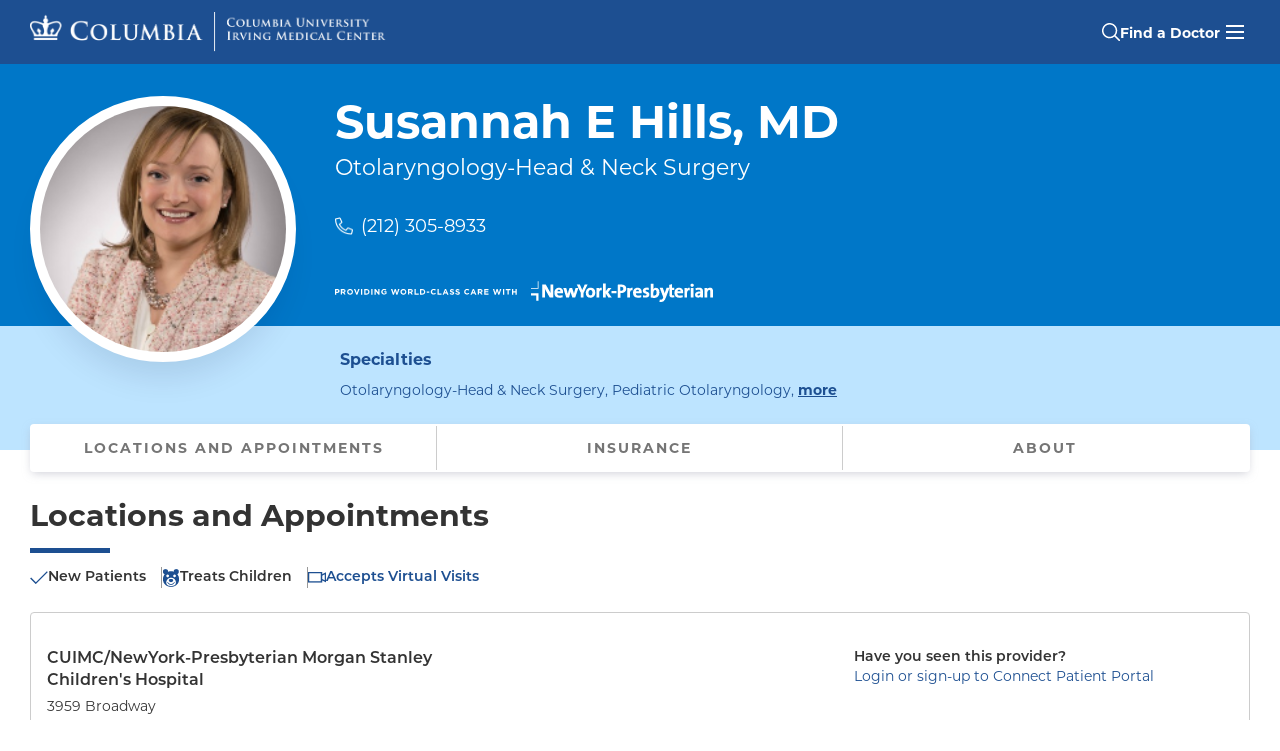

--- FILE ---
content_type: text/html; charset=utf-8
request_url: https://doctors.columbia.edu/us/ny/new-york/susannah-e-hills-md-3959-broadway
body_size: 17987
content:
<!DOCTYPE html><html lang="en"><head><link rel="stylesheet" href="/assets/static/template-sToKRGVn.css"/>
<link rel="stylesheet" href="/assets/static/PhoneLink-Bj6qUUXd.css"/>
<link rel="stylesheet" href="/assets/static/LocationCard-CLiJ-JL_.css"/><title>Susannah E Hills, MD, Otolaryngology-Head &amp; Neck Surgery, New York, NY | CUIMC/NewYork-Presbyterian Morgan Stanley Children&#39;s Hospital</title>
    <meta charset="UTF-8"/>
    <meta name="viewport" content="width=device-width, initial-scale=1, maximum-scale=5"/>
    <meta name="description" content="Susannah E Hills, MD at CUIMC/NewYork-Presbyterian Morgan Stanley Children&#39;s Hospital in New York, NY specializes in Otolaryngology-Head &amp; Neck Surgery and Pediatric Otolaryngology. Call today (212) 305-8933." data-react-helmet="true"/>
<meta property="og:title" content="Susannah E Hills, MD, Otolaryngology-Head &amp; Neck Surgery, New York, NY | CUIMC/NewYork-Presbyterian Morgan Stanley Children&#39;s Hospital" data-react-helmet="true"/>
<meta property="og:description" content="Susannah E Hills, MD at CUIMC/NewYork-Presbyterian Morgan Stanley Children&#39;s Hospital in New York, NY specializes in Otolaryngology-Head &amp; Neck Surgery and Pediatric Otolaryngology. Call today (212) 305-8933." data-react-helmet="true"/>
<meta property="og:url" content="https://doctors.columbia.edu/us/ny/new-york/susannah-e-hills-md-3959-broadway"/>
<link rel="canonical" href="https://doctors.columbia.edu/us/ny/new-york/susannah-e-hills-md-3959-broadway"/>
<link rel="shortcut icon" type="image/ico" href="/assets/static/favicon-xA2jmXcK.ico"/>
<meta property="og:image" content="http://a.mktgcdn.com/p/nrXaqEg2Y_pAvymDWIjTJb1ie8KuIdMekuEV9Mtu_5U/198x198.png"/>
<meta http-equiv="X-UA-Compatible" content="IE=edge"/>
<link rel="dns-prefetch" href="//www.yext-pixel.com"/>
<link rel="dns-prefetch" href="//a.cdnmktg.com"/>
<link rel="dns-prefetch" href="//a.mktgcdn.com"/>
<link rel="dns-prefetch" href="//dynl.mktgcdn.com"/>
<link rel="dns-prefetch" href="//dynm.mktgcdn.com"/>
<meta name="format-detection" content="telephone=no"/>
<meta property="og:type" content="website"/>
<meta property="twitter:card" content="summary"/>
<meta name="geo.position" content="undefined,undefined"/>
<meta name="geo.placename" content="New York,New York"/>
<meta name="geo.region" content="US-NY"/>
    <script>window.yextAnalyticsEnabled=false;window.enableYextAnalytics=()=>{window.yextAnalyticsEnabled=true}</script>
<script type="application/ld+json">
  {"@graph":[{"@context":"https://schema.org","@type":"IndividualPhysician","name":"Susannah E Hills, MD","practicesAt":{"@type":"MedicalOrganization","@id":"https://www.columbiadoctors.org/#organization","url":"https://www.columbiadoctors.org"},"usNPI":"1164633723","address":{"@type":"PostalAddress","streetAddress":"3959 Broadway","addressLocality":"New York","addressRegion":"NY","postalCode":"10032","addressCountry":"US"},"image":["https://a.mktgcdn.com/p/nrXaqEg2Y_pAvymDWIjTJb1ie8KuIdMekuEV9Mtu_5U/198x198.png"],"description":"Susannah E. Hills, MD, is a Pediatric Otolaryngologist-Head and Neck surgeon and Assistant Professor of Otolaryngology-Head and Neck Surgery at the Columbia University College of Physicians and Surgeons. Dr. Hills is a fellowship-trained Pediatric Otolaryngologist with particular expertise in airway surgery and aerodigestive disorders.\nDr. Hills specializes in the management of congenital and acquired airway disorders, feeding and swallowing pathology, childhood hearing loss, and benign and malignant pediatric head and neck masses. She also has a special interest in neonatal breathing and feeding disorders.\nDr. Hills received her bachelor’s degree, cum laude, from Harvard University. She completed her medical degree and surgical residency training at the University of Michigan, where she received the Commendation for Humanitarianism from the medical school. She went on to complete a fellowship in Pediatric Otolaryngology at Lurie Children’s Hospital of Northwestern University. \nDr. Hills has authored a number of journal articles and textbook chapters and has lectured extensively, both nationally and internationally. She is a member of the American Academy of Otolaryngology and is Board Certified in Otolaryngology. Dr. Hills is also very committed to international healthcare, and she was a Michael C. Rockefeller Fellow in Equatorial Guinea. During her residency, she also spearheaded an ongoing partnership for surgical training between the University of Michigan Department of Otolaryngology and KATH hospital in Ghana.","telephone":"+12123058933","url":"https://doctors.columbia.edu/us/ny/new-york/susannah-e-hills-md-3959-broadway","medicalSpecialty":["Otolaryngology-Head & Neck Surgery","Pediatric Otolaryngology"],"isAcceptingNewPatients":true,"location":{"name":"CUIMC/NewYork-Presbyterian Morgan Stanley Children's Hospital","@type":"MedicalClinic","telephone":"+12123058933","hasMap":"https://maps.google.com/maps?cid=10564262081625824102","geo":{"@type":"GeoCoordinates","latitude":40.839815651418704,"longitude":-73.94142609225342},"address":{"@type":"PostalAddress","streetAddress":"3959 Broadway","addressLocality":"New York","addressRegion":"NY","postalCode":"10032","addressCountry":"US"}},"hospitalAffiliation":[{"@type":"Hospital","name":"NewYork-Presbyterian / Columbia University Irving Medical Center","address":{"@type":"PostalAddress","streetAddress":"622 W 168th St","addressLocality":"New York","addressRegion":"NY","postalCode":"10032"}},{"@type":"Hospital","name":"NewYork-Presbyterian Morgan Stanley Children's Hospital","address":{"@type":"PostalAddress","streetAddress":"3959 Broadway","addressLocality":"New York","addressRegion":"NY","postalCode":"10032"}}],"healthPlanNetworkId":["World Trade Center Health Plan","Emblem/GHI Medicare Managed Care","Emblem/GHI PPO","CIGNA HMO","CIGNA PPO","CIGNA EPO","CIGNA POS","CIGNA Great West (National)","Empire Blue Cross/Blue Shield Medicare Managed Care","Empire Blue Cross/Blue Shield HMO","Empire Blue Cross/Blue Shield PPO","Empire Blue Cross/Blue Shield EPO","AETNA HMO","AETNA PPO","AETNA EPO","AETNA POS","AETNA Student Health","AETNA Aetna Signature Administrators","AETNA NY Signature","AETNA Medicare Managed Care","Healthspring (Cigna Medicare) Medicare Managed Care","Medicare Railroad","Medicare Traditional Medicare","Multiplan","MagnaCare (National) MagnaCare","Healthfirst Leaf (Exchange)","Healthfirst Medicaid Managed Care","Healthfirst Medicare Managed Care","Healthfirst Child/Family Health Plus","Empire Blue Cross Blue Shield HealthPlus Child/Family Health Plus","Empire Blue Cross Blue Shield HealthPlus Essential Plan","Empire Blue Cross Blue Shield HealthPlus Medicaid Managed Care","VNSNY CHOICE SelectHealth","VNSNY CHOICE Special Needs","VNSNY CHOICE Medicare Managed Care","Emblem/HIP Vytra","Emblem/HIP Select Care (Exchange)","Emblem/HIP ConnectiCare","Emblem/HIP POS","Emblem/HIP EPO","Emblem/HIP PPO","Emblem/HIP HMO","Emblem/HIP Medicaid Managed Care","Emblem/HIP Medicare Managed Care","Emblem/HIP Essential Plan","Fidelis Care Essential Plan","Fidelis Care Medicaid Managed Care","Fidelis Care Medicare Managed Care","Fidelis Care Child/Family Health Plus","WellCare Medicaid Managed Care","WellCare Medicare Managed Care","Amida Care Special Needs","UnitedHealthcare HMO","UnitedHealthcare Compass (Exchange)","UnitedHealthcare PPO","UnitedHealthcare POS","UnitedHealthcare Empire Plan","UnitedHealthcare Oxford Freedom","UnitedHealthcare Oxford HMO","UnitedHealthcare Oxford Liberty","UnitedHealthcare Medicare Managed Care","UnitedHealthcare Medicaid (Community Plan)","Local 1199","RiverSpring Special Needs","Affinity Health Plan Essential Plan","Affinity Health Plan Medicaid Managed Care","MVP Health Care Medicaid Managed Care","MVP Health Care Essential Plan","MVP Health Care Child/Family Health Plus","MVP Health Care HMO"],"knowsAbout":["Ear, Nose, and Throat, Pediatric","Pediatric Ear Disease","Pediatric Sinus Disorders","Pediatric Sinusitis","Pediatric Tonsil and Adenoid Disease","Pediatric Ear Infection","Pediatric Ear Nose Throat Disorder","Pediatric Voice Disorders"],"skills":["Ear, Nose, and Throat, Pediatric","Pediatric Ear Disease","Pediatric Sinus Disorders","Pediatric Sinusitis","Pediatric Tonsil and Adenoid Disease","Pediatric Ear Infection","Pediatric Ear Nose Throat Disorder","Pediatric Voice Disorders"],"geo":{"@type":"GeoCoordinates","latitude":40.839815651418704,"longitude":-73.94142609225342},"hasCredential":[{"@type":"EducationalOccupationalCredential","name":"Otolaryngology","credentialCategory":"Board Certification"},{"@type":"EducationalOccupationalCredential","name":"University of Michigan Health System","credentialCategory":"Residency"},{"@type":"EducationalOccupationalCredential","name":"University of Michigan Medical Center","credentialCategory":"Internship"},{"@type":"EducationalOccupationalCredential","name":"Lurie Children's Hospital of Chicago","credentialCategory":"Fellowship"},{"@type":"EducationalOccupationalCredential","name":"Northwestern University","credentialCategory":"Fellowship"},{"@type":"EducationalOccupationalCredential","name":"Michigan State University","credentialCategory":"Residency"}],"memberOf":[{"@type":"OrganizationRole","roleName":"Assistant Professor of Otolaryngology-Head & Neck Surgery at CUMC","memberOf":{"@type":"Organization","name":"Columbia University Irving Medical Center"}}],"sameAs":["https://npiregistry.cms.hhs.gov/provider-view/1164633723","https://maps.google.com/maps?cid=10564262081625824102"]},{"@type":"MediaObject","contentUrl":"https://www.youtube.com/watch?v=0zChuX5OTqg","publisher":{"@type":"Organization","id":"https://www.columbiadoctors.org/#organization","url":"https://www.columbiadoctors.org"}},{"@context":"https://www.schema.org","@type":"BreadcrumbList","itemListElement":[{"@type":"ListItem","name":"All Providers","position":1,"item":{"@type":"Thing","@id":"../../../us"}},{"@type":"ListItem","name":"NY","position":2,"item":{"@type":"Thing","@id":"../../../us/ny"}},{"@type":"ListItem","name":"New York","position":3,"item":{"@type":"Thing","@id":"../../../us/ny/new-york"}},{"@type":"ListItem","name":"3959 Broadway","position":4,"item":{"@type":"Thing","@id":"../../../"}}]},{"@type":"WebPage","@id":"https://doctors.columbia.edu/us/ny/new-york/susannah-e-hills-md-3959-broadway#webpage","url":"https://doctors.columbia.edu/us/ny/new-york/susannah-e-hills-md-3959-broadway","name":"Susannah E Hills, MD, Otolaryngology-Head & Neck Surgery, New York, NY | CUIMC/NewYork-Presbyterian Morgan Stanley Children's Hospital","publisher":{"@type":"MedicalOrganization","@id":"https://www.columbiadoctors.org/#organization","url":"https://www.columbiadoctors.org"},"isPartOf":{"@type":"WebSite","@id":"https://doctors.columbia.edu/#website","url":"https://doctors.columbia.edu"},"description":"Susannah E Hills, MD at CUIMC/NewYork-Presbyterian Morgan Stanley Children's Hospital in New York, NY specializes in Otolaryngology-Head & Neck Surgery and Pediatric Otolaryngology. Call today (212) 305-8933.","primaryImageOfPage":{"@type":"ImageObject","url":"https://a.mktgcdn.com/p/nrXaqEg2Y_pAvymDWIjTJb1ie8KuIdMekuEV9Mtu_5U/198x198.png"}}]}
  </script>
<script id="yext-entity-data" data-entity-id="75949150"></script>
<link rel="preload" href="https://use.typekit.net/sug5lnv.css" as="style" onload="this.onload=null;this.rel=&#39;stylesheet&#39;"/><noscript><link rel="stylesheet" href="https://use.typekit.net/sug5lnv.css"></noscript>
<script id="piwikInstall" type="text/javascript"> if (window.location.pathname !== '/' && !window.location.pathname.includes('search-page')) {(function(window, document, dataLayerName, id) {
    window[dataLayerName]=window[dataLayerName]||[],window[dataLayerName].push({start:(new Date).getTime(),event:"stg.start"});var scripts=document.getElementsByTagName('script')[0],tags=document.createElement('script');
    function stgCreateCookie(a,b,c){var d="";if(c){var e=new Date;e.setTime(e.getTime()+24*c*60*60*1e3),d="; expires="+e.toUTCString();f="; SameSite=Strict"}document.cookie=a+"="+b+d+f+"; path=/"}
    var isStgDebug=(window.location.href.match("stg_debug")||document.cookie.match("stg_debug"))&&!window.location.href.match("stg_disable_debug");stgCreateCookie("stg_debug",isStgDebug?1:"",isStgDebug?14:-1);
    var qP=[];dataLayerName!=="dataLayer"&&qP.push("data_layer_name="+dataLayerName),isStgDebug&&qP.push("stg_debug");var qPString=qP.length>0?("?"+qP.join("&")):"";
    tags.async=!0,tags.src="https://columbiamed.containers.piwik.pro/"+id+".js"+qPString,scripts.parentNode.insertBefore(tags,scripts);
    !function(a,n,i){a[n]=a[n]||{};for(var c=0;c<i.length;c++)!function(i){a[n][i]=a[n][i]||{},a[n][i].api=a[n][i].api||function(){var a=[].slice.call(arguments,0);"string"==typeof a[0]&&window[dataLayerName].push({event:n+"."+i+":"+a[0],parameters:[].slice.call(arguments,1)})}}(i[c])}(window,"ppms",["tm","cm"]);
    })(window, document, 'dataLayer', 'f3edfe6a-98b3-411b-8c01-bd3ce5b749a1');}</script><script type="module">
        const componentURL = new URL("/assets/client/entity.BtrhY3IX.js", import.meta.url)
        const component = await import(componentURL);

        const renderURL = new URL("/assets/render/_client.D7jh9d8a.js", import.meta.url)
        const render = await import(renderURL);

        render.render(
        {
            Page: component.default,
            pageProps: JSON.parse(decodeURIComponent("%7B%22document%22%3A%7B%22__%22%3A%7B%22entityPageSet%22%3A%7B%7D%2C%22name%22%3A%22entity%22%7D%2C%22_additionalLayoutComponents%22%3A%5B%22CustomCodeSection%22%5D%2C%22_env%22%3A%7B%22YEXT_PUBLIC_ANALYTICS_API_KEY%22%3A%22cb91237e3fc47066adc27bc4e44106a0%22%2C%22YEXT_PUBLIC_MAPS_API_KEY%22%3A%22pk.eyJ1IjoieWV4dCIsImEiOiJjbHZmb241ZHYwZjZqMmpuMGF4eXh5eXF3In0.ja7zyjDQx9luQ6Fhjhipfw%22%2C%22YEXT_PUBLIC_SEARCH_EXPERIENCE_API_KEY%22%3A%22ecc4a0671d364331ca6b3fad48aa2338%22%7D%2C%22_schema%22%3A%7B%22%40context%22%3A%22https%3A%2F%2Fschema.org%22%2C%22%40type%22%3A%22Thing%22%2C%22description%22%3A%22Susannah%20E.%20Hills%2C%20MD%2C%20is%20a%20Pediatric%20Otolaryngologist-Head%20and%20Neck%20surgeon%20and%20Assistant%20Professor%20of%20Otolaryngology-Head%20and%20Neck%20Surgery%20at%20the%20Columbia%20University%20College%20of%20Physicians%20and%20Surgeons.%20Dr.%20Hills%20is%20a%20fellowship-trained%20Pediatric%20Otolaryngologist%20with%20particular%20expertise%20in%20airway%20surgery%20and%20aerodigestive%20disorders.%5CnDr.%20Hills%20specializes%20in%20the%20management%20of%20congenital%20and%20acquired%20airway%20disorders%2C%20feeding%20and%20swallowing%20pathology%2C%20childhood%20hearing%20loss%2C%20and%20benign%20and%20malignant%20pediatric%20head%20and%20neck%20masses.%20She%20also%20has%20a%20special%20interest%20in%20neonatal%20breathing%20and%20feeding%20disorders.%5CnDr.%20Hills%20received%20her%20bachelor%E2%80%99s%20degree%2C%20cum%20laude%2C%20from%20Harvard%20University.%20She%20completed%20her%20medical%20degree%20and%20surgical%20residency%20training%20at%20the%20University%20of%20Michigan%2C%20where%20she%20received%20the%20Commendation%20for%20Humanitarianism%20from%20the%20medical%20school.%20She%20went%20on%20to%20complete%20a%20fellowship%20in%20Pediatric%20Otolaryngology%20at%20Lurie%20Children%E2%80%99s%20Hospital%20of%20Northwestern%20University.%20%5CnDr.%20Hills%20has%20authored%20a%20number%20of%20journal%20articles%20and%20textbook%20chapters%20and%20has%20lectured%20extensively%2C%20both%20nationally%20and%20internationally.%20She%20is%20a%20member%20of%20the%20American%20Academy%20of%20Otolaryngology%20and%20is%20Board%20Certified%20in%20Otolaryngology.%20Dr.%20Hills%20is%20also%20very%20committed%20to%20international%20healthcare%2C%20and%20she%20was%20a%20Michael%20C.%20Rockefeller%20Fellow%20in%20Equatorial%20Guinea.%20During%20her%20residency%2C%20she%20also%20spearheaded%20an%20ongoing%20partnership%20for%20surgical%20training%20between%20the%20University%20of%20Michigan%20Department%20of%20Otolaryngology%20and%20KATH%20hospital%20in%20Ghana.%22%2C%22name%22%3A%22Susannah%20E%20Hills%2C%20MD%22%2C%22url%22%3A%22doctors.columbia.edu%2Fus%2Fny%2Fnew-york%2Fsusannah-e-hills-md-3959-broadway%22%7D%2C%22_site%22%3A%7B%22c_cUIMCInsuranceSubText%22%3A%22Before%20your%20appointment%2C%20please%20contact%20the%20doctor's%20office%20or%20your%20insurance%20provider%20to%20verify%20that%20your%20insurance%20is%20accepted.%20This%20list%20of%20insurances%20can%20change%2C%20and%20the%20insurance%20plans%20listed%20may%20not%20be%20accepted%20at%20all%20office%20locations%20for%20this%20provider.%22%2C%22c_copyrightMessage%22%3A%22%C2%A9%202025.%20All%20Rights%20Reserved.%22%2C%22c_facebook%22%3A%22https%3A%2F%2Fwww.facebook.com%2F%22%2C%22c_footerLinks%22%3A%5B%7B%22label%22%3A%22Link1%22%2C%22link%22%3A%22https%3A%2F%2Fwww.yext.com%22%2C%22linkType%22%3A%22URL%22%7D%2C%7B%22label%22%3A%22Link2%22%2C%22link%22%3A%22https%3A%2F%2Fwww.yext.com%22%2C%22linkType%22%3A%22URL%22%7D%2C%7B%22label%22%3A%22Link3%22%2C%22link%22%3A%22https%3A%2F%2Fwww.yext.com%22%2C%22linkType%22%3A%22URL%22%7D%2C%7B%22label%22%3A%22Link4%22%2C%22link%22%3A%22https%3A%2F%2Fwww.yext.com%22%2C%22linkType%22%3A%22URL%22%7D%2C%7B%22label%22%3A%22Link5%22%2C%22link%22%3A%22https%3A%2F%2Fwww.yext.com%22%2C%22linkType%22%3A%22URL%22%7D%5D%2C%22c_footerSection%22%3A%7B%22contacts%22%3A%7B%22generalInformationHeading%22%3A%22General%20Information%20%2F%20Find%20a%20Doctor%22%2C%22generalInformationPhone%22%3A%22877-426-5637%22%2C%22mainHeading%22%3A%22ColumbiaDoctors%22%2C%22safetyEmail%22%3A%22cdsafety%40cumc.columbia.edu%22%2C%22safetyEmailHeading%22%3A%22Patient%20Safety%20Email%22%2C%22safetyPhone%22%3A%22212-305-8548%22%2C%22safetyPhoneHeading%22%3A%22Patient%20Safety%20Phone%22%2C%22stateAndZip%22%3A%22New%20York%2C%20NY%2010032%22%2C%22streetAddress%22%3A%22630%20West%20168th%20Street%22%7D%2C%22copyright%22%3A%7B%22contactLabel%22%3A%22General%20Information%3A%22%2C%22contactPhone%22%3A%22212-305-2862%22%2C%22copyrightLabel%22%3A%7B%22json%22%3A%7B%22root%22%3A%7B%22children%22%3A%5B%7B%22children%22%3A%5B%7B%22detail%22%3A0%2C%22format%22%3A0%2C%22mode%22%3A%22normal%22%2C%22style%22%3A%22color%3A%20%23ffffff%3B%22%2C%22text%22%3A%22%C2%A9%202025%C2%A0%22%2C%22type%22%3A%22text%22%2C%22version%22%3A1%7D%2C%7B%22detail%22%3A0%2C%22format%22%3A1%2C%22mode%22%3A%22normal%22%2C%22style%22%3A%22color%3A%20%23ffffff%3B%22%2C%22text%22%3A%22Columbia%20University%22%2C%22type%22%3A%22text%22%2C%22version%22%3A1%7D%5D%2C%22direction%22%3A%22ltr%22%2C%22format%22%3A%22%22%2C%22indent%22%3A0%2C%22type%22%3A%22paragraph%22%2C%22version%22%3A1%7D%5D%2C%22direction%22%3A%22ltr%22%2C%22format%22%3A%22%22%2C%22indent%22%3A0%2C%22type%22%3A%22root%22%2C%22version%22%3A1%7D%7D%7D%2C%22links%22%3A%5B%7B%22cta1Link%22%3A%22https%3A%2F%2Fwww.cuimc.columbia.edu%2Fprivacy-policy%22%2C%22cta1Text%22%3A%22Privacy%20Policy%22%7D%2C%7B%22cta1Link%22%3A%22https%3A%2F%2Fwww.cuimc.columbia.edu%2Fterms-and-conditions-use%22%2C%22cta1Text%22%3A%22Terms%20and%20Conditions%22%7D%2C%7B%22cta1Link%22%3A%22https%3A%2F%2Fwww.hipaa.cumc.columbia.edu%2F%22%2C%22cta1Text%22%3A%22HIPAA%22%7D%5D%7D%2C%22leftLinks%22%3A%5B%7B%22cta1Link%22%3A%22https%3A%2F%2Fwww.columbiadoctors.org%2Fabout-us%22%2C%22cta1Text%22%3A%22About%20Us%22%7D%2C%7B%22cta1Link%22%3A%22https%3A%2F%2Fwww.columbiadoctors.org%2Fhealth-insights%22%2C%22cta1Text%22%3A%22Health%20Insights%22%7D%2C%7B%22cta1Link%22%3A%22https%3A%2F%2Fwww.columbiadoctors.org%2Four-leadership%22%2C%22cta1Text%22%3A%22Our%20Leadership%22%7D%2C%7B%22cta1Link%22%3A%22https%3A%2F%2Fwww.columbiadoctors.org%2Flocations%22%2C%22cta1Text%22%3A%22Our%20Locations%22%7D%2C%7B%22cta1Link%22%3A%22https%3A%2F%2Fwww.columbiadoctors.org%2Fspecialties%22%2C%22cta1Text%22%3A%22Our%20Specialties%22%7D%5D%2C%22rightLinks%22%3A%5B%7B%22cta1Link%22%3A%22https%3A%2F%2Fwww.columbiadoctors.org%2Fcontact-us%22%2C%22cta1Text%22%3A%22Contact%20Us%22%7D%2C%7B%22cta1Link%22%3A%22https%3A%2F%2Fwww.columbiadoctors.org%2Fconnect%22%2C%22cta1Text%22%3A%22Connect%20Patient%20Portal%22%7D%2C%7B%22cta1Link%22%3A%22https%3A%2F%2Fwww.columbiadoctors.org%2Fi-want%2Fget-second-opinion%22%2C%22cta1Text%22%3A%22Get%20a%20Second%20Opinion%22%7D%2C%7B%22cta1Link%22%3A%22https%3A%2F%2Fwww.columbiadoctors.org%2Ftelehealth%22%2C%22cta1Text%22%3A%22Virtual%20Visits%22%7D%5D%2C%22socials%22%3A%7B%22facebookURL%22%3A%22https%3A%2F%2Fwww.facebook.com%2Fcolumbiamed%22%2C%22instagramURL%22%3A%22https%3A%2F%2Fwww.instagram.com%2Fcolumbiamed%2F%22%2C%22linkedInURL%22%3A%22https%3A%2F%2Fwww.linkedin.com%2Fcompany%2Fcolumbia-university-medical-center%2F%22%2C%22twitterURL%22%3A%22https%3A%2F%2Ftwitter.com%2FColumbiaMed%22%2C%22youTubeURL%22%3A%22https%3A%2F%2Fwww.youtube.com%2Fuser%2FColumbiaUMedCenter%22%7D%7D%2C%22c_header%22%3A%7B%22links%22%3A%5B%7B%22label%22%3A%22Link1%22%2C%22link%22%3A%22https%3A%2F%2Fwww.yext.com%22%2C%22linkType%22%3A%22URL%22%7D%2C%7B%22label%22%3A%22Link2%22%2C%22link%22%3A%22https%3A%2F%2Fwww.yext.com%22%2C%22linkType%22%3A%22URL%22%7D%2C%7B%22label%22%3A%22Link3%22%2C%22link%22%3A%22https%3A%2F%2Fwww.yext.com%22%2C%22linkType%22%3A%22URL%22%7D%2C%7B%22label%22%3A%22Link4%22%2C%22link%22%3A%22https%3A%2F%2Fwww.yext.com%22%2C%22linkType%22%3A%22URL%22%7D%2C%7B%22label%22%3A%22Link5%22%2C%22link%22%3A%22https%3A%2F%2Fwww.yext.com%22%2C%22linkType%22%3A%22URL%22%7D%5D%2C%22logo%22%3A%7B%22height%22%3A100%2C%22url%22%3A%22http%3A%2F%2Fa.mktgcdn.com%2Fp%2FBzSALSNKyVBFz797EoaKt_k3rgAJonv9DnbGYMbxqds%2F100x100.png%22%2C%22width%22%3A100%7D%7D%2C%22c_headerSection%22%3A%7B%22logo%22%3A%7B%22desktopLogo%22%3A%7B%22alternateText%22%3A%22Columbia%20University%20Irving%20Medical%20Center%20Crown%20Logo%22%2C%22height%22%3A172%2C%22url%22%3A%22https%3A%2F%2Fa.mktgcdn.com%2Fp%2FvLaRKdyYeVrdjZ6EjsN_STHBEneoLqeu_ScANND1sBg%2F1531x172.png%22%2C%22width%22%3A1531%7D%2C%22logoLink%22%3A%22https%3A%2F%2Fdoctors.columbia.edu%22%2C%22mobileLogo%22%3A%7B%22alternateText%22%3A%22Columbia%20University%20Irving%20Medical%20Center%20Crown%20Logo%22%2C%22height%22%3A245%2C%22url%22%3A%22https%3A%2F%2Fa.mktgcdn.com%2Fp%2FosDWZbks_oq8SV4CUHc91_h52ZI77LkmBMFx49NFhbI%2F843x245.png%22%2C%22width%22%3A843%7D%7D%2C%22mainCTA%22%3A%7B%22label%22%3A%22Find%20a%20Doctor%22%2C%22link%22%3A%22https%3A%2F%2Fdoctors.columbia.edu%22%2C%22linkType%22%3A%22URL%22%7D%2C%22menuLinks%22%3A%5B%7B%22label%22%3A%22ColumbiaDoctors%22%2C%22link%22%3A%22https%3A%2F%2Fwww.columbiadoctors.org%2F%22%2C%22linkType%22%3A%22OTHER%22%7D%2C%7B%22label%22%3A%22Children's%20Health%22%2C%22link%22%3A%22https%3A%2F%2Fwww.columbiadoctors.org%2Fchildrens-health%22%2C%22linkType%22%3A%22URL%22%7D%2C%7B%22label%22%3A%22Connect%20Patient%20Portal%22%2C%22link%22%3A%22https%3A%2F%2Fwww.columbiadoctors.org%2Fconnect%22%2C%22linkType%22%3A%22URL%22%7D%2C%7B%22label%22%3A%22Second%20Opinions%22%2C%22link%22%3A%22https%3A%2F%2Fwww.columbiadoctors.org%2Fi-want%2Fget-second-opinion%22%2C%22linkType%22%3A%22URL%22%7D%2C%7B%22label%22%3A%22Our%20Locations%22%2C%22link%22%3A%22https%3A%2F%2Fwww.columbiadoctors.org%2Flocations%22%2C%22linkType%22%3A%22URL%22%7D%2C%7B%22label%22%3A%22Our%20Specialties%22%2C%22link%22%3A%22https%3A%2F%2Fwww.columbiadoctors.org%2Fspecialties%22%2C%22linkType%22%3A%22URL%22%7D%5D%7D%2C%22c_instagram%22%3A%22https%3A%2F%2Fwww.instagram.com%2F%22%2C%22c_linkedIn%22%3A%22https%3A%2F%2Fwww.linkedin.com%2F%22%2C%22c_phoneBanner%22%3A%7B%22phoneNumber%22%3A%221-877-426-5637%22%2C%22text%22%3A%22Call%22%2C%22title%22%3A%22Need%20Help%20Finding%20a%20Doctor%3F%22%7D%2C%22c_searchPage%22%3A%5B%7B%22slug%22%3A%22index.html%22%7D%5D%2C%22c_topSpecialties%22%3A%5B%7B%22href%22%3A%22sp%3DOncologist%22%2C%22text%22%3A%22Cancer%22%7D%2C%7B%22href%22%3A%22sp%3DCardiovascular%2BDisease%22%2C%22text%22%3A%22Cardiology%22%7D%2C%7B%22href%22%3A%22sp%3DCardiac%2BSurgery%22%2C%22text%22%3A%22Cardiac%20(Heart)%20Surgery%22%7D%2C%7B%22href%22%3A%22sp%3DDermatology%22%2C%22text%22%3A%22Dermatology%22%7D%2C%7B%22href%22%3A%22sp%3DEndocrinology%22%2C%22text%22%3A%22Diabetes%20%26%20Endocrinology%22%7D%2C%7B%22href%22%3A%22sp%3DOtolaryngology-Head%2B%2526%2BNeck%2BSurgery%22%2C%22text%22%3A%22Ear%2C%20Nose%20%26%20Throat%22%7D%2C%7B%22href%22%3A%22sp%3DGastroenterology%22%2C%22text%22%3A%22Gastroenterology%22%7D%2C%7B%22href%22%3A%22sp%3DNephrology%22%2C%22text%22%3A%22Nephrology%22%7D%2C%7B%22href%22%3A%22sp%3DNeurology%22%2C%22text%22%3A%22Neurology%22%7D%2C%7B%22href%22%3A%22sp%3DNeurological%2BSurgery%22%2C%22text%22%3A%22Neurosurgery%22%7D%2C%7B%22href%22%3A%22sp%3DObstetrics%2Band%2BGynecology%22%2C%22text%22%3A%22Obstetrics%20%26%20Gynecology%20(OBGYN)%22%7D%2C%7B%22href%22%3A%22sp%3DOphthalmology%22%2C%22text%22%3A%22Ophthalmology%22%7D%2C%7B%22href%22%3A%22sp%3DOrthopedic%2BSurgery%22%2C%22text%22%3A%22Orthopedic%20Surgery%22%7D%2C%7B%22href%22%3A%22sp%3DPediatrics%22%2C%22text%22%3A%22Pediatrics%22%7D%2C%7B%22href%22%3A%22sp%3DPrimary%2BCare%22%2C%22text%22%3A%22Primary%20Care%22%7D%2C%7B%22href%22%3A%22sp%3DPediatrician%2B%2528General%2BPediatrics%2529%22%2C%22text%22%3A%22Primary%20Care%20Pediatrics%22%7D%2C%7B%22href%22%3A%22sp%3DPsychiatry%22%2C%22text%22%3A%22Psychiatry%22%7D%2C%7B%22href%22%3A%22sp%3DPulmonology%22%2C%22text%22%3A%22Pulmonary%20%26%20Lung%22%7D%2C%7B%22href%22%3A%22sp%3DRheumatology%22%2C%22text%22%3A%22Rheumatology%22%7D%2C%7B%22href%22%3A%22sp%3DUrology%22%2C%22text%22%3A%22Urology%22%7D%5D%2C%22c_twitter%22%3A%22https%3A%2F%2Fwww.twitter.com%2F%22%2C%22c_youtube%22%3A%22https%3A%2F%2Fwww.youtube.com%2F%22%2C%22id%22%3A%22site-entity%22%2C%22meta%22%3A%7B%22entityType%22%3A%7B%22id%22%3A%22ce_site%22%2C%22uid%22%3A143804%7D%2C%22locale%22%3A%22en%22%7D%2C%22name%22%3A%22Site%20Entity%22%2C%22uid%22%3A1047287449%7D%2C%22_yext%22%3A%7B%22contentDeliveryAPIDomain%22%3A%22https%3A%2F%2Fcdn.yextapis.com%22%2C%22managementAPIDomain%22%3A%22https%3A%2F%2Fapi.yext.com%22%2C%22platformDomain%22%3A%22https%3A%2F%2Fwww.yext.com%22%7D%2C%22acceptingNewPatients%22%3Atrue%2C%22address%22%3A%7B%22city%22%3A%22New%20York%22%2C%22countryCode%22%3A%22US%22%2C%22extraDescription%22%3A%22CUIMC%2FNewYork-Presbyterian%20Morgan%20Stanley%20Children's%20Hospital%22%2C%22line1%22%3A%223959%20Broadway%22%2C%22localizedCountryName%22%3A%22United%20States%22%2C%22localizedRegionName%22%3A%22New%20York%22%2C%22postalCode%22%3A%2210032%22%2C%22region%22%3A%22NY%22%7D%2C%22businessId%22%3A3717075%2C%22c_aboutSectionVideo%22%3A%7B%22video%22%3A%7B%22url%22%3A%22https%3A%2F%2Fwww.youtube.com%2Fwatch%3Fv%3D0zChuX5OTqg%22%7D%7D%2C%22c_academicAppointments%22%3A%5B%22Assistant%20Professor%20of%20Otolaryngology-Head%20%26%20Neck%20Surgery%20at%20CUMC%22%5D%2C%22c_additionalProviderLocations%22%3A%5B%7B%22address%22%3A%7B%22city%22%3A%22Bronx%22%2C%22countryCode%22%3A%22US%22%2C%22extraDescription%22%3A%22ColumbiaDoctors%20-%20Riverdale%22%2C%22line1%22%3A%223050%20Corlear%20Avenue%22%2C%22postalCode%22%3A%2210463%22%2C%22region%22%3A%22NY%22%7D%2C%22c_appointmentPhone%22%3A%222123058933%22%2C%22c_eMRIDSERid%22%3A%222489707%22%2C%22googlePlaceId%22%3A%22ChIJU7VXKjvzwokRfCB9bdNF6ds%22%2C%22id%22%3A%221164633723-215892%22%2C%22mainPhone%22%3A%22%2B12123058933%22%2C%22name%22%3A%22Susannah%20E%20Hills%2C%20MD%22%2C%22officeName%22%3A%22ColumbiaDoctors%20-%20Riverdale%22%2C%22ref_listings%22%3A%5B%7B%22listingUrl%22%3A%22http%3A%2F%2Fwww.bing.com%2Fmaps%3Fss%3Dypid.YN7E305862C1217480%26amp%3Bamp%3Bmkt%3Den-US%22%2C%22publisher%22%3A%22BING%22%7D%2C%7B%22listingUrl%22%3A%22https%3A%2F%2Fmaps.google.com%2Fmaps%3Fcid%3D15846273538257133692%22%2C%22publisher%22%3A%22GOOGLEMYBUSINESS%22%7D%5D%2C%22yextDisplayCoordinate%22%3A%7B%22latitude%22%3A40.8800301499087%2C%22longitude%22%3A-73.90772353039343%7D%7D%5D%2C%22c_affiliations%22%3A%5B%22NewYork-Presbyterian%20%2F%20Columbia%20University%20Irving%20Medical%20Center%22%2C%22NewYork-Presbyterian%20%2F%20Weill%20Cornell%20Medical%20Center%22%2C%22NewYork-Presbyterian%20Morgan%20Stanley%20Children's%20Hospital%22%2C%22NewYork-Presbyterian%20Brooklyn%20Methodist%20Hospital%22%5D%2C%22c_appointmentPhone%22%3A%222123058933%22%2C%22c_awards%22%3A%5B%22Making%20A%20Difference%20Award%20for%20commitment%20to%20patient-centered%20care%2C%20University%20of%20Michigan%20Health%20Systems%3B%204-time%20recipient.%202008-2011%22%2C%22Roy%20B.%20Canfield%2C%20M.D%20Scholarship%2C%20Dept.%20Otolaryngology%2C%20Univ.%20of%20Michigan.%202007%22%2C%22Commendation%20for%20outstanding%20humanitarianism%2C%20Assoc.%20Dean%20for%20Student%20Programs%2C%20Univ.%20of%20Michigan%20Medical%20School.%202006%22%5D%2C%22c_boardCertifiedSpecialties%22%3A%5B%22Otolaryngology%22%5D%2C%22c_cUIMCApptTile3%22%3A%7B%22cta%22%3A%7B%22cta1Link%22%3A%22https%3A%2F%2Fwww.columbiadoctors.org%2Ftelehealth%22%2C%22cta1Text%22%3A%22Learn%20More%22%7D%2C%22description%22%3A%22Virtual%20Visits%20allow%20you%20to%20connect%20with%20your%20doctor%20from%20the%20comfort%20and%20safety%20of%20your%20own%20home.%22%2C%22title%22%3A%22Virtual%20Visits%22%7D%2C%22c_cUIMCInsuranceList%22%3A%5B%7B%22list%22%3A%5B%22World%20Trade%20Center%20Health%20Plan%22%5D%2C%22title%22%3A%22World%20Trade%20Center%20Health%20Plan%22%7D%2C%7B%22list%22%3A%5B%22Medicare%20Managed%20Care%22%2C%22PPO%22%5D%2C%22title%22%3A%22Emblem%2FGHI%22%7D%2C%7B%22list%22%3A%5B%22HMO%22%2C%22PPO%22%2C%22EPO%22%2C%22POS%22%2C%22Great%20West%20(National)%22%5D%2C%22title%22%3A%22CIGNA%22%7D%2C%7B%22list%22%3A%5B%22Medicare%20Managed%20Care%22%2C%22HMO%22%2C%22PPO%22%2C%22EPO%22%5D%2C%22title%22%3A%22Empire%20Blue%20Cross%2FBlue%20Shield%22%7D%2C%7B%22list%22%3A%5B%22HMO%22%2C%22PPO%22%2C%22EPO%22%2C%22POS%22%2C%22Student%20Health%22%2C%22Aetna%20Signature%20Administrators%22%2C%22NY%20Signature%22%2C%22Medicare%20Managed%20Care%22%5D%2C%22title%22%3A%22AETNA%22%7D%2C%7B%22list%22%3A%5B%22Medicare%20Managed%20Care%22%5D%2C%22title%22%3A%22Healthspring%20(Cigna%20Medicare)%22%7D%2C%7B%22list%22%3A%5B%22Railroad%22%2C%22Traditional%20Medicare%22%5D%2C%22title%22%3A%22Medicare%22%7D%2C%7B%22list%22%3A%5B%22Multiplan%22%5D%2C%22title%22%3A%22Multiplan%22%7D%2C%7B%22list%22%3A%5B%22MagnaCare%22%5D%2C%22title%22%3A%22MagnaCare%20(National)%22%7D%2C%7B%22list%22%3A%5B%22Leaf%20(Exchange)%22%2C%22Medicaid%20Managed%20Care%22%2C%22Medicare%20Managed%20Care%22%2C%22Child%2FFamily%20Health%20Plus%22%5D%2C%22title%22%3A%22Healthfirst%22%7D%2C%7B%22list%22%3A%5B%22Child%2FFamily%20Health%20Plus%22%2C%22Essential%20Plan%22%2C%22Medicaid%20Managed%20Care%22%5D%2C%22title%22%3A%22Empire%20Blue%20Cross%20Blue%20Shield%20HealthPlus%22%7D%2C%7B%22list%22%3A%5B%22SelectHealth%22%2C%22Special%20Needs%22%2C%22Medicare%20Managed%20Care%22%5D%2C%22title%22%3A%22VNSNY%20CHOICE%22%7D%2C%7B%22list%22%3A%5B%22Vytra%22%2C%22Select%20Care%20(Exchange)%22%2C%22ConnectiCare%22%2C%22POS%22%2C%22EPO%22%2C%22PPO%22%2C%22HMO%22%2C%22Medicaid%20Managed%20Care%22%2C%22Medicare%20Managed%20Care%22%2C%22Essential%20Plan%22%5D%2C%22title%22%3A%22Emblem%2FHIP%22%7D%2C%7B%22list%22%3A%5B%22Essential%20Plan%22%2C%22Medicaid%20Managed%20Care%22%2C%22Medicare%20Managed%20Care%22%2C%22Child%2FFamily%20Health%20Plus%22%5D%2C%22title%22%3A%22Fidelis%20Care%22%7D%2C%7B%22list%22%3A%5B%22Medicaid%20Managed%20Care%22%2C%22Medicare%20Managed%20Care%22%5D%2C%22title%22%3A%22WellCare%22%7D%2C%7B%22list%22%3A%5B%22Special%20Needs%22%5D%2C%22title%22%3A%22Amida%20Care%22%7D%2C%7B%22list%22%3A%5B%22HMO%22%2C%22Compass%20(Exchange)%22%2C%22PPO%22%2C%22POS%22%2C%22Empire%20Plan%22%2C%22Oxford%20Freedom%22%2C%22Oxford%20HMO%22%2C%22Oxford%20Liberty%22%2C%22Medicare%20Managed%20Care%22%2C%22Medicaid%20(Community%20Plan)%22%5D%2C%22title%22%3A%22UnitedHealthcare%22%7D%2C%7B%22list%22%3A%5B%22Local%201199%22%5D%2C%22title%22%3A%22Local%201199%22%7D%2C%7B%22list%22%3A%5B%22Special%20Needs%22%5D%2C%22title%22%3A%22RiverSpring%22%7D%2C%7B%22list%22%3A%5B%22Essential%20Plan%22%2C%22Medicaid%20Managed%20Care%22%5D%2C%22title%22%3A%22Affinity%20Health%20Plan%22%7D%2C%7B%22list%22%3A%5B%22Medicaid%20Managed%20Care%22%2C%22Essential%20Plan%22%2C%22Child%2FFamily%20Health%20Plus%22%2C%22HMO%22%5D%2C%22title%22%3A%22MVP%20Health%20Care%22%7D%5D%2C%22c_cUIMCPagesURL%22%3A%22https%3A%2F%2Fdoctors.columbia.edu%2Fus%2Fny%2Fnew-york%2Fsusannah-e-hills-md-3959-broadway%22%2C%22c_cUIMCPrimarySpecialty%22%3A%5B%22OTOLARYNGOLOGY-HEAD_%26_NECK_SURGERY%22%2C%22PEDIATRIC_OTOLARYNGOLOGY%22%5D%2C%22c_cUIMCPrimaryTitle%22%3A%22Otolaryngology-Head%20%26%20Neck%20Surgery%22%2C%22c_cUIMCVirtualVisitLocatorDisplayName%22%3A%22Accepts%20Virtual%20Visits%22%2C%22c_cUIMCVirtualVisits%22%3Atrue%2C%22c_eMRIDSERid%22%3A%222489707%22%2C%22c_educationInfo%22%3A%5B%7B%22organization%22%3A%22University%20of%20Michigan%20Health%20System%22%2C%22type%22%3A%22Residency%22%7D%2C%7B%22organization%22%3A%22University%20of%20Michigan%20Medical%20Center%22%2C%22type%22%3A%22Internship%22%7D%2C%7B%22organization%22%3A%22Lurie%20Children's%20Hospital%20of%20Chicago%22%2C%22type%22%3A%22Fellowship%22%7D%2C%7B%22organization%22%3A%22Northwestern%20University%22%2C%22type%22%3A%22Fellowship%22%2C%22year%22%3A%222014%22%7D%2C%7B%22organization%22%3A%22Michigan%20State%20University%22%2C%22type%22%3A%22Residency%22%2C%22year%22%3A%222013%22%7D%5D%2C%22c_expertises%22%3A%5B%22Ear%2C%20Nose%2C%20and%20Throat%2C%20Pediatric%22%2C%22Pediatric%20Ear%20Disease%22%2C%22Pediatric%20Sinus%20Disorders%22%2C%22Pediatric%20Sinusitis%22%2C%22Pediatric%20Tonsil%20and%20Adenoid%20Disease%22%2C%22Pediatric%20Ear%20Infection%22%2C%22Pediatric%20Ear%20Nose%20Throat%20Disorder%22%2C%22Pediatric%20Voice%20Disorders%22%5D%2C%22c_insuranceSubText%22%3A%22Please%20contact%20the%20doctor's%20office%20to%20verify%20that%20your%20insurance%20is%20accepted.%22%2C%22c_markdownDescription%22%3A%7B%22markdown%22%3A%22%3Cp%3ESusannah%20E.%20Hills%2C%20MD%2C%20is%20a%20Pediatric%20Otolaryngologist-Head%20and%20Neck%20surgeon%20and%20Assistant%20Professor%20of%20Otolaryngology-Head%20and%20Neck%20Surgery%20at%20the%20Columbia%20University%20College%20of%20Physicians%20and%20Surgeons.%20Dr.%20Hills%20is%20a%20fellowship-trained%20Pediatric%20Otolaryngologist%20with%20particular%20expertise%20in%20airway%20surgery%20and%20aerodigestive%20disorders.%3C%2Fp%3E%20%20%3Cp%3EDr.%20Hills%20specializes%20in%20the%20management%20of%20congenital%20and%20acquired%20airway%20disorders%2C%20feeding%20and%20swallowing%20pathology%2C%20childhood%20hearing%20loss%2C%20and%20benign%20and%20malignant%20pediatric%20head%20and%20neck%20masses.%20She%20also%20has%20a%20special%20interest%20in%20neonatal%20breathing%20and%20feeding%20disorders.%3C%2Fp%3E%20%20%3Cp%3EDr.%20Hills%20received%20her%20bachelor's%20degree%2C%20cum%20laude%2C%20from%20Harvard%20University.%20She%20completed%20her%20medical%20degree%20and%20surgical%20residency%20training%20at%20the%20University%20of%20Michigan%2C%20where%20she%20received%20the%20Commendation%20for%20Humanitarianism%20from%20the%20medical%20school.%20She%20went%20on%20to%20complete%20a%20fellowship%20in%20Pediatric%20Otolaryngology%20at%20Lurie%20Children's%20Hospital%20of%20Northwestern%20University.%20%3C%2Fp%3E%20%20%3Cp%3EDr.%20Hills%20has%20authored%20a%20number%20of%20journal%20articles%20and%20textbook%20chapters%20and%20has%20lectured%20extensively%2C%20both%20nationally%20and%20internationally.%20She%20is%20a%20member%20of%20the%20American%20Academy%20of%20Otolaryngology%20and%20is%20Board%20Certified%20in%20Otolaryngology.%20Dr.%20Hills%20is%20also%20very%20committed%20to%20international%20healthcare%2C%20and%20she%20was%20a%20Michael%20C.%20Rockefeller%20Fellow%20in%20Equatorial%20Guinea.%20During%20her%20residency%2C%20she%20also%20spearheaded%20an%20ongoing%20partnership%20for%20surgical%20training%20between%20the%20University%20of%20Michigan%20Department%20of%20Otolaryngology%20and%20KATH%20hospital%20in%20Ghana.%3C%2Fp%3E%22%7D%2C%22c_pediatric%22%3Atrue%2C%22c_richTextDescription%22%3A%22Susannah%20E.%20Hills%2C%20MD%2C%20is%20a%20Pediatric%20Otolaryngologist%5C%5C-Head%20and%20Neck%20surgeon%20and%20Assistant%20Professor%20of%20Otolaryngology%5C%5C-Head%20and%20Neck%20Surgery%20at%20the%20Columbia%20University%20College%20of%20Physicians%20and%20Surgeons.%20Dr.%20Hills%20is%20a%20fellowship%5C%5C-trained%20Pediatric%20Otolaryngologist%20with%20particular%20expertise%20in%20airway%20surgery%20and%20aerodigestive%20disorders.%5Cn%5Cn%5Cn%5CnDr.%20Hills%20specializes%20in%20the%20management%20of%20congenital%20and%20acquired%20airway%20disorders%2C%20feeding%20and%20swallowing%20pathology%2C%20childhood%20hearing%20loss%2C%20and%20benign%20and%20malignant%20pediatric%20head%20and%20neck%20masses.%20She%20also%20has%20a%20special%20interest%20in%20neonatal%20breathing%20and%20feeding%20disorders.%5Cn%5Cn%5Cn%5CnDr.%20Hills%20received%20her%20bachelor's%20degree%2C%20cum%20laude%2C%20from%20Harvard%20University.%20She%20completed%20her%20medical%20degree%20and%20surgical%20residency%20training%20at%20the%20University%20of%20Michigan%2C%20where%20she%20received%20the%20Commendation%20for%20Humanitarianism%20from%20the%20medical%20school.%20She%20went%20on%20to%20complete%20a%20fellowship%20in%20Pediatric%20Otolaryngology%20at%20Lurie%20Children's%20Hospital%20of%20Northwestern%20University.%5Cn%5Cn%5Cn%5CnDr.%20Hills%20has%20authored%20a%20number%20of%20journal%20articles%20and%20textbook%20chapters%20and%20has%20lectured%20extensively%2C%20both%20nationally%20and%20internationally.%20She%20is%20a%20member%20of%20the%20American%20Academy%20of%20Otolaryngology%20and%20is%20Board%20Certified%20in%20Otolaryngology.%20Dr.%20Hills%20is%20also%20very%20committed%20to%20international%20healthcare%2C%20and%20she%20was%20a%20Michael%20C.%20Rockefeller%20Fellow%20in%20Equatorial%20Guinea.%20During%20her%20residency%2C%20she%20also%20spearheaded%20an%20ongoing%20partnership%20for%20surgical%20training%20between%20the%20University%20of%20Michigan%20Department%20of%20Otolaryngology%20and%20KATH%20hospital%20in%20Ghana.%22%2C%22c_showBadge1%22%3Afalse%2C%22c_specialtyLinks%22%3A%5B%7B%22label%22%3A%22Otolaryngology-Head%20%26%20Neck%20Surgery%22%2C%22link%22%3A%22https%3A%2F%2Fwww.columbiadoctors.org%2Fspecialties%2Fear-nose-throat%22%2C%22linkType%22%3A%22URL%22%7D%2C%7B%22label%22%3A%22Pediatric%20Otolaryngology%22%2C%22link%22%3A%22https%3A%2F%2Fwww.columbiadoctors.org%2Fchildrens-health%2Fpediatric-specialties%2Fear-nose-throat%22%2C%22linkType%22%3A%22URL%22%7D%5D%2C%22description%22%3A%22Susannah%20E.%20Hills%2C%20MD%2C%20is%20a%20Pediatric%20Otolaryngologist-Head%20and%20Neck%20surgeon%20and%20Assistant%20Professor%20of%20Otolaryngology-Head%20and%20Neck%20Surgery%20at%20the%20Columbia%20University%20College%20of%20Physicians%20and%20Surgeons.%20Dr.%20Hills%20is%20a%20fellowship-trained%20Pediatric%20Otolaryngologist%20with%20particular%20expertise%20in%20airway%20surgery%20and%20aerodigestive%20disorders.%5CnDr.%20Hills%20specializes%20in%20the%20management%20of%20congenital%20and%20acquired%20airway%20disorders%2C%20feeding%20and%20swallowing%20pathology%2C%20childhood%20hearing%20loss%2C%20and%20benign%20and%20malignant%20pediatric%20head%20and%20neck%20masses.%20She%20also%20has%20a%20special%20interest%20in%20neonatal%20breathing%20and%20feeding%20disorders.%5CnDr.%20Hills%20received%20her%20bachelor%E2%80%99s%20degree%2C%20cum%20laude%2C%20from%20Harvard%20University.%20She%20completed%20her%20medical%20degree%20and%20surgical%20residency%20training%20at%20the%20University%20of%20Michigan%2C%20where%20she%20received%20the%20Commendation%20for%20Humanitarianism%20from%20the%20medical%20school.%20She%20went%20on%20to%20complete%20a%20fellowship%20in%20Pediatric%20Otolaryngology%20at%20Lurie%20Children%E2%80%99s%20Hospital%20of%20Northwestern%20University.%20%5CnDr.%20Hills%20has%20authored%20a%20number%20of%20journal%20articles%20and%20textbook%20chapters%20and%20has%20lectured%20extensively%2C%20both%20nationally%20and%20internationally.%20She%20is%20a%20member%20of%20the%20American%20Academy%20of%20Otolaryngology%20and%20is%20Board%20Certified%20in%20Otolaryngology.%20Dr.%20Hills%20is%20also%20very%20committed%20to%20international%20healthcare%2C%20and%20she%20was%20a%20Michael%20C.%20Rockefeller%20Fellow%20in%20Equatorial%20Guinea.%20During%20her%20residency%2C%20she%20also%20spearheaded%20an%20ongoing%20partnership%20for%20surgical%20training%20between%20the%20University%20of%20Michigan%20Department%20of%20Otolaryngology%20and%20KATH%20hospital%20in%20Ghana.%22%2C%22dm_directoryParents_defaultdirectory%22%3A%5B%7B%22name%22%3A%22Directory%22%2C%22slug%22%3A%22us%22%7D%2C%7B%22name%22%3A%22NY%22%2C%22slug%22%3A%22us%2Fny%22%7D%2C%7B%22name%22%3A%22New%20York%22%2C%22slug%22%3A%22us%2Fny%2Fnew-york%22%7D%2C%7B%22name%22%3A%223959%20Broadway%22%2C%22slug%22%3A%22%22%7D%5D%2C%22googlePlaceId%22%3A%22ChIJC9X3mpz2wokRZptvMWTMm5I%22%2C%22headshot%22%3A%7B%22height%22%3A198%2C%22url%22%3A%22http%3A%2F%2Fa.mktgcdn.com%2Fp%2FnrXaqEg2Y_pAvymDWIjTJb1ie8KuIdMekuEV9Mtu_5U%2F198x198.png%22%2C%22width%22%3A198%7D%2C%22id%22%3A%221164633723-215911%22%2C%22locale%22%3A%22en%22%2C%22logo%22%3A%7B%22image%22%3A%7B%22height%22%3A450%2C%22url%22%3A%22http%3A%2F%2Fa.mktgcdn.com%2Fp%2FENtHJ-GrDXEw2ZZ63ovWP6KGT4pz6fWdrgBGgR1kMVs%2F450x450.jpg%22%2C%22width%22%3A450%7D%7D%2C%22mainPhone%22%3A%22%2B12123058933%22%2C%22meta%22%3A%7B%22entityType%22%3A%7B%22id%22%3A%22healthcareProfessional%22%2C%22uid%22%3A1%7D%2C%22locale%22%3A%22en%22%7D%2C%22name%22%3A%22Susannah%20E%20Hills%2C%20MD%22%2C%22npi%22%3A%221164633723%22%2C%22officeName%22%3A%22CUIMC%2FNewYork-Presbyterian%20Morgan%20Stanley%20Children's%20Hospital%22%2C%22photoGallery%22%3A%5B%7B%22image%22%3A%7B%22height%22%3A198%2C%22url%22%3A%22https%3A%2F%2Fa.mktgcdn.com%2Fp%2FnrXaqEg2Y_pAvymDWIjTJb1ie8KuIdMekuEV9Mtu_5U%2F198x198.png%22%2C%22width%22%3A198%7D%7D%5D%2C%22ref_listings%22%3A%5B%7B%22listingUrl%22%3A%22http%3A%2F%2Fwww.bing.com%2Fmaps%3Fss%3Dypid.YNFC3C42FE3AFF6A3F%26amp%3Bamp%3Bmkt%3Den-US%22%2C%22publisher%22%3A%22BING%22%7D%2C%7B%22listingUrl%22%3A%22https%3A%2F%2Fmaps.google.com%2Fmaps%3Fcid%3D10564262081625824102%22%2C%22publisher%22%3A%22GOOGLEMYBUSINESS%22%7D%5D%2C%22siteDomain%22%3A%22doctors.columbia.edu%22%2C%22siteId%22%3A144015%2C%22siteInternalHostName%22%3A%22doctors.columbia.edu%22%2C%22slug%22%3A%22us%2Fny%2Fnew-york%2Fsusannah-e-hills-md-3959-broadway%22%2C%22uid%22%3A75949150%2C%22yextDisplayCoordinate%22%3A%7B%22latitude%22%3A40.839815651418704%2C%22longitude%22%3A-73.94142609225342%7D%2C%22t_mainPhone%22%3A%7B%22label%22%3A%22(212)%20305-8933%22%2C%22href%22%3A%22tel%3A%2B12123058933%22%2C%22raw%22%3A%22%2B12123058933%22%7D%2C%22dm_directoryParents%22%3A%5B%7B%22name%22%3A%22Directory%22%2C%22slug%22%3A%22us%22%7D%2C%7B%22name%22%3A%22NY%22%2C%22slug%22%3A%22us%2Fny%22%7D%2C%7B%22name%22%3A%22New%20York%22%2C%22slug%22%3A%22us%2Fny%2Fnew-york%22%7D%2C%7B%22name%22%3A%223959%20Broadway%22%2C%22slug%22%3A%22%22%7D%5D%7D%2C%22__meta%22%3A%7B%22mode%22%3A%22production%22%7D%2C%22path%22%3A%22us%2Fny%2Fnew-york%2Fsusannah-e-hills-md-3959-broadway%22%2C%22relativePrefixToRoot%22%3A%22..%2F..%2F..%2F%22%7D")),
        }
        );
    </script><script>var IS_PRODUCTION = true;var PRODUCTION_DOMAINS = JSON.parse("{\"primary\":\"doctors.columbia.edu\",\"aliases\":[]}");</script></head>
    <body>
      <div id="reactele"><a href="#first-anchor" class="sr-only sr-only-focusable" id="skip-nav">Skip to content</a><header class="bg-brand-primary text-white h-16 w-full"><div class="Header-wrapper flex h-full justify-between items-center l-container"><div class="flex items-center pt-[5px] pr-[30px] pb-[10px] sm:pt-3 sm:pr-8 sm:pb-3 lg:pt-0 lg:pb-0 lg:pr-0 justify-start"><a href="https://doctors.columbia.edu" class="Link focus-visible:outline-2 focus-visible:outline-white outline-offset-2 focus-visible:outline"><img src="https://a.mktgcdn.com/p/vLaRKdyYeVrdjZ6EjsN_STHBEneoLqeu_ScANND1sBg/1531x172.png" alt="Columbia University Irving Medical Center Crown Logo" class="w-[356px] h-10 hidden sm:block"/><img src="https://a.mktgcdn.com/p/osDWZbks_oq8SV4CUHc91_h52ZI77LkmBMFx49NFhbI/843x245.png" alt="Columbia University Irving Medical Center Crown Logo" class="w-[169px] h-[49px] mr-4 sm:hidden"/></a></div><div class="relative flex items-center gap-[38px] h-[26px]"><a href="https://doctors.columbia.edu" class="Link hidden sm:flex items-center gap-2 text-sm font-bold leading-[1.71] focus-visible:outline-2 focus-visible:outline-white outline-offset-2 focus-visible:outline"><svg class="w-[18px] h-[18px]" viewBox="0 0 20 20"><path d="M15.052 13.835l4.73 4.73a.833.833 0 0 1 0 1.178l-.017.017a.833.833 0 0 1-1.178 0l-4.713-4.712a8.376 8.376 0 0 1-5.42 1.988C3.796 17.036 0 13.212 0 8.518 0 3.825 3.796 0 8.454 0c4.658 0 8.453 3.825 8.453 8.518a8.516 8.516 0 0 1-1.855 5.317zM8.454 1.704c-3.74 0-6.763 3.06-6.763 6.814s3.038 6.815 6.763 6.815 6.763-3.061 6.763-6.815c0-3.753-3.024-6.814-6.763-6.814z" fill-rule="nonzero" fill="currentColor"></path></svg><span class="pt-[2px]">Find a Doctor</span></a><button class="relative h-[26px] w-[30px] pt-1 -top-1 md:-top-[2px] flex justify-center items-center flex-col space-y-1 focus:outline active:outline focus:outline-1 focus:outline-brand-white focus:rounded-lg active:outline-1 active:outline-brand-white active:rounded-lg" aria-label="Open header menu" aria-haspopup="dialog"><div class="w-[18px] h-[2px] bg-white transform transition-transform duration-300 "></div><div class="w-[18px] h-[2px] bg-white transform transition-opacity duration-300 "></div><div class="w-[18px] h-[2px] bg-white transform transition-transform duration-300 "></div></button></div></div></header><a href="#skip-nav" class="sr-only sr-only-focusable" id="first-anchor">Return to Nav</a><div role="main"><section class="Hero Hero-section  " id="js-hero"><div class="Hero-container" id="js-hero-content" aria-hidden="false" data-ya-scope="hero"><div class="Hero-section--top"><div class="Hero-topRowWrapper l-container"><div class="Hero-topRow w-full"><div class="Hero-topRow--left sm:w-1/4 md:w-1/3 lg:w-1/4 sm:px-4 md:px-[10px]"><div class="Hero-headshotWrapper"><div class="Hero-headshot ObjectFit-container" style="background-size:contain;background-position:center center;background-image:url(https://a.mktgcdn.com/p/nrXaqEg2Y_pAvymDWIjTJb1ie8KuIdMekuEV9Mtu_5U/198x198.png)"><img itemprop="image" src="https://a.mktgcdn.com/p/nrXaqEg2Y_pAvymDWIjTJb1ie8KuIdMekuEV9Mtu_5U/198x198.png" alt="" class="ObjectFit-image"/></div></div></div><div class="Hero-infoWrapper sm:w-3/4 md:w-2/3 lg:w-3/4 sm:px-4 md:px-[10px]"><div class="Hero-topRowInfo"><div class="Hero-topRowSub"><div class="Hero-nameTitleWrapper sm:pt-[10px] md:pt-0 md:-mt-[2px]"><h1 class="Hero-name Heading text-3xl leading-tight text-gray-800 font-extrabold tracking-wider uppercase"><span class="ProviderName"><span class="ProviderName-brand" id="susannah-e-hills,-mdsticky">Susannah E Hills, MD</span></span></h1><div class="Hero-title">Otolaryngology-Head &amp; Neck Surgery</div></div><div class="Hero-contactInfo md:min-h-[57px] lg:min-h-[52px]"><div class="Hero-phone text-lg"><img src="/assets/static/phone-white-outline-BZFJBpPn.png" alt="" class="Hero-phoneIcon"/><div class="block"><a class="Phone-link Link Link--underlineInverse" href="tel:+12123058933" data-ya-track="phone">(212) 305-8933</a></div></div><div class="Hero-apptWrapperPlaceholder"></div></div><div class="Hero-logoWrapper"><img class="Hero-logo Hero-logo--base" src="/assets/static/logo-nyp-brow-text--horizontal--white-CU8hmPDB.svg" alt="Providing world-class care with New York Presbyterian. Logotype."/><img class="Hero-logo Hero-logo--xs" src="/assets/static/logo-nyp-brow-text--vertical--white-DfhB2AgN.svg" alt="Providing world-class care with New York Presbyterian. Logotype."/></div></div></div></div></div></div></div><div class="Hero-section--bottom"><div class="Hero-bottomRowWrapper l-container"><div class="Hero-bottomRow l-row"><div class="Hero-placeholder l-col-lg-3 l-col-md-4"></div><div class="Hero-titles l-col-lg-9 l-col-md-8"><div class="Hero-specialtiesWrapper Hero-specialtiesWrapper--expanded"><div class="Hero-specialties"><div class="text-[1rem] leading-[1.19] font-bold text-brand-primary">Specialties</div><div class="Hero-specialtiesItems">Otolaryngology-Head &amp; Neck Surgery, Pediatric Otolaryngology<!-- -->,<!-- --> <a class="inline-block text-[0.875rem] font-bold text-[#1d4f91] Link Link--body Link--light lowercase" data-ya-track="moreSpecialties" href="#specialties">more<span class="sr-only">specialties</span></a></div></div></div></div></div></div></div><div class="Hero-jumplinks"><a class="Hero-jumplink font-semibold" href="#specialties">Specialties</a><a class="Hero-jumplink font-semibold" href="#titles-positions">Leadership</a><a class="Hero-jumplink font-semibold" href="#insurance">Insurance</a><a class="Hero-jumplink font-semibold" href="#about">About</a></div></div><div><div class="Hero-stickyContent l-hidden-xs l-hidden-sm" id="js-hero-sticky" aria-hidden="true" data-ya-scope="hero"><div class="Hero-stickyContainer l-container"><div class="Hero-nameTitleWrapper"><div class="Hero-name Heading font-extrabold tracking-wider"><span class="ProviderName" itemprop="name" id="location-name"><span class="ProviderName-brand" id="susannah-e-hills,-md">Susannah E Hills, MD</span></span></div><div class="Hero-title">Otolaryngology-Head &amp; Neck Surgery</div></div><div class="Hero-contactInfo Hero-contactInfo--sticky"><div class="Hero-phone md:!mr-[56px]"><img src="/assets/static/phone-white-outline-BZFJBpPn.png" alt="" class="Hero-phoneIcon"/><div class="block"><a class="Phone-link Link Link--underlineInverse" href="tel:+12123058933" data-ya-track="phone">(212) 305-8933</a></div></div></div></div></div><div class="HeroNav HeroNav--columbia l-hidden-xs l-hidden-sm" id="js-hero-nav" data-ya-scope="nav"><nav class="HeroNav-container l-container" aria-label="in page nav"><ul class="HeroNav-buttons"><li class="HeroNav-button"><a class="HeroNav-link" data-ya-track="general" href="#info">Locations and Appointments</a></li><li class="HeroNav-button"><a class="HeroNav-link" data-ya-track="insurance" href="#insurance">Insurance</a></li><li class="HeroNav-button"><a class="HeroNav-link" data-ya-track="about" href="#about">About</a></li></ul></nav></div></div></section><section class="bg-brand-white py-8 md:pt-12 lg:pb-8 gap-8" id="info"><div class="mb-[10px] md:mb-4 relative l-container"><div class="w-full"><h2 class="text-[1.25rem] md:text-3xl leading-[1.13] font-bold">Locations and Appointments</h2><hr class="w-[80px] ml-0 mr-auto my-3.5 border-t-[0.3125rem] border-t-brand-primary border-[none] border-solid"/><div><div class="BookAppoint-icons flex flex-col sm:flex-row gap-[15px] mb-6"><div class="flex flex-row items-center gap-[8px] pr-[15px] sm:border-r-[1px] sm:border-solid sm:border-brand-border-gray-2 last:border-none"><meta itemprop="isAcceptingNewPatients" content="true"/><img src="/assets/static/checkmark-icon-DJk7gwEF.svg" alt="" width="18" height="24"/><span class="text-sm font-510 ">New Patients</span></div><div class="flex flex-row items-center gap-[8px] pr-[15px] sm:border-r-[1px] sm:border-solid sm:border-brand-border-gray-2 last:border-none"><img src="/assets/static/bear-icon-E3dOJqb0.svg" alt="" width="18" height="24"/><span class="text-sm font-semibold">Treats Children</span></div><div class="flex flex-row items-center gap-[8px] pr-[15px] sm:border-r-[1px] sm:border-solid sm:border-brand-border-gray-2 last:border-none"><img src="/assets/static/video-camera-icon-D2LCLyXs.svg" alt="" width="18" height="24"/><a class="text-sm font-semibold text-brand-primary hover:underline" href="https://www.columbiadoctors.org/telehealth">Accepts Virtual Visits</a></div></div></div></div><div class="flex flex-col border rounded border-solid border-brand-gray-50 px-4 pb-4" id="core-locs-appointment"><div class="w-full sm:justify-between gap-[11px] sm:gap-0 flex flex-col sm:flex-row py-[35px] Core-locationCard" id="primary-location-card"><div class="w-full md:w-1/3 flex flex-col gap-4 sm:w-auto"><div class="flex flex-col"><h3 class="text-base font-semibold leading-[1.43] mb-1">CUIMC/NewYork-Presbyterian Morgan Stanley Children&#39;s Hospital</h3><span class="text-sm leading-[1.313rem]"><div><div class="address-line"><span> 3959 Broadway</span></div><div class="address-line"></div><div class="address-line"><span> New York</span><span>,</span> <abbr title="New York">NY</abbr><span> 10032</span></div></div></span><a class="GetDirectionsAnchor after:content-[url(src/assets/images/linkArrow.svg)] after:h-[16px] after:w-[16px] after:ml-[8px] after:text-[1rem] after:relative after:block text-sm text-brand-primary hover:underline font-bold flex mt-1 " href="https://maps.google.com/maps?cid=10564262081625824102" target="_blank" rel="nofollow noopener noreferrer" data-ga-category="Get Directions" data-ya-track="directions"><span>Get Directions</span><span class="sr-only">to <!-- -->3959 Broadway<!-- --> (opens in new tab)</span></a></div><div class="text-sm leading-[1.71] mt-1 sm:mt-0"><div class="flex text-brand-primary font-510"><img src="/assets/static/phone-outline-icon-Ciu0ukir.svg" alt="" width="16" height="24" class="mr-1 w-[4%]"/><div class="block"><a class="Phone-link Link Link--underlineInverse" href="tel:+12123058933" data-ya-track="phone">(212) 305-8933</a></div></div></div></div><div class="w-full md:w-1/3 sm:px-4 flex sm:w-auto"><div class="flex flex-col w-full gap-[30px] w-full"><div class="AppointmentInfo-existingPatients"><div class="font-semibold text-sm leading-[1.36]">Have you seen this provider?</div><div class="LoginConnectCTA font-[325] text-sm leading-[1.36]"><a href="https://connect.doctors.columbia.edu/MyChart/Scheduling?workflow=ExistingProvider" title="Opens in a new tab" target="_blank" class="text-brand-primary no-underline" rel="noopener noreferrer">Login or sign-up to Connect Patient Portal</a></div></div></div></div></div><div class="flex flex-col" id="react-collapsed-panel-undefined" aria-hidden="true" style="box-sizing:border-box;display:none;height:0px;overflow:hidden"><div class="w-full sm:justify-between gap-[11px] sm:gap-0 flex flex-col sm:flex-row py-[35px] pb-[25px] border-t border-brand-gray-50"><div class="w-full md:w-1/3 flex flex-col gap-4 sm:w-auto"><div class="flex flex-col"><h3 class="text-base font-semibold leading-[1.43] mb-1">ColumbiaDoctors - Riverdale</h3><span class="text-sm leading-[1.313rem]"><div><div class="address-line"><span> 3050 Corlear Avenue</span></div><div class="address-line"></div><div class="address-line"><span> Bronx</span><span>,</span><span> NY</span><span> 10463</span></div></div></span></div><div class="text-sm leading-[1.71] mt-1 sm:mt-0"><div class="flex text-brand-primary font-510"><img src="/assets/static/phone-outline-icon-Ciu0ukir.svg" alt="" width="16" height="24" class="mr-1 w-[4%]"/><div class="block"><a class="Phone-link Link Link--underlineInverse" href="tel:+12123058933" data-ya-track="phone">(212) 305-8933</a></div></div></div></div><div class="w-full md:w-1/3 sm:px-4 flex sm:w-auto"><div class="flex flex-col w-full gap-[30px] w-full"><div class="AppointmentInfo-existingPatients"><div class="font-semibold text-sm leading-[1.36]">Have you seen this provider?</div><div class="LoginConnectCTA font-[325] text-sm leading-[1.36]"><a href="https://connect.doctors.columbia.edu/MyChart/Scheduling?workflow=ExistingProvider" title="Opens in a new tab" target="_blank" class="text-brand-primary no-underline" rel="noopener noreferrer">Login or sign-up to Connect Patient Portal</a></div></div></div></div></div></div></div><div class="w-full flex flex-col items-center min-h-[51px] absolute left-0 -bottom-[24px]"><button class="Core-allLocationsCTA p-3 border-[1px] border-solid border-brand-primary rounded-[4px] bg-brand-white" type="button" role="button" id="see-all-locations" aria-controls="react-collapsed-panel-undefined" aria-expanded="false" tabindex="0"><span class="SeeAllLocationsBtn  bg-brand-white no-underline cursor-pointer text-brand-primary flex relative text-sm leading-[1.71] font-bold">See All Locations</span></button></div></div></section><section id="insurance" class="bg-brand-gray-100 py-8 lg:py-8"><div class="l-container"><h2 class="text-2xl md:text-3xl leading-[1.13] font-bold">Insurances Accepted</h2><hr class="w-[80px] ml-0 mr-auto my-3.5 border-t-[0.3125rem] border-t-brand-primary border-[none] border-solid"/><p class="text-brand-dark font-normal mb-6">Before your appointment, please contact the doctor&#39;s office or your insurance provider to verify that your insurance is accepted. This list of insurances can change, and the insurance plans listed may not be accepted at all office locations for this provider.</p><div class="flex flex-col sm:flex-row gap-4 md:mb-4"><div class="w-full sm:w-1/2 md:w-1/3 grow shrink flex flex-col gap-4"><div class="Accordion"><button class="w-full text-left py-3 px-2 flex justify-between items-center bg-white" aria-labelledby="insurance-list-aetna-label" aria-hidden="false"><span class="font-bold text-sm leading-[1.71] uppercase" id="insurance-list-aetna-label">AETNA</span><img src="/assets/static/arrow-down-yATl-s_4.svg" alt="" width="12" height="12" class="w-3 h-3 transition-transform duration-400 "/></button><div class="overflow-hidden transition-max-height duration-500 ease-in-out max-h-0"><ul class="Accordion-items"><li class="p-2 text-sm leading-[1.71] border-t border-solid border-brand-gray-400">HMO</li><li class="p-2 text-sm leading-[1.71] border-t border-solid border-brand-gray-400">PPO</li><li class="p-2 text-sm leading-[1.71] border-t border-solid border-brand-gray-400">EPO</li><li class="p-2 text-sm leading-[1.71] border-t border-solid border-brand-gray-400">POS</li><li class="p-2 text-sm leading-[1.71] border-t border-solid border-brand-gray-400">Student Health</li><li class="p-2 text-sm leading-[1.71] border-t border-solid border-brand-gray-400">Aetna Signature Administrators</li><li class="p-2 text-sm leading-[1.71] border-t border-solid border-brand-gray-400">NY Signature</li><li class="p-2 text-sm leading-[1.71] border-t border-solid border-brand-gray-400">Medicare Managed Care</li></ul></div></div><div class="Accordion"><button class="w-full text-left py-3 px-2 flex justify-between items-center bg-white" aria-labelledby="insurance-list-affinity-health-plan-label" aria-hidden="false"><span class="font-bold text-sm leading-[1.71] uppercase" id="insurance-list-affinity-health-plan-label">Affinity Health Plan</span><img src="/assets/static/arrow-down-yATl-s_4.svg" alt="" width="12" height="12" class="w-3 h-3 transition-transform duration-400 "/></button><div class="overflow-hidden transition-max-height duration-500 ease-in-out max-h-0"><ul class="Accordion-items"><li class="p-2 text-sm leading-[1.71] border-t border-solid border-brand-gray-400">Essential Plan</li><li class="p-2 text-sm leading-[1.71] border-t border-solid border-brand-gray-400">Medicaid Managed Care</li></ul></div></div><div class="Accordion"><button class="w-full text-left py-3 px-2 flex justify-between items-center bg-white" aria-labelledby="insurance-list-amida-care-label" aria-hidden="false"><span class="font-bold text-sm leading-[1.71] uppercase" id="insurance-list-amida-care-label">Amida Care</span><img src="/assets/static/arrow-down-yATl-s_4.svg" alt="" width="12" height="12" class="w-3 h-3 transition-transform duration-400 "/></button><div class="overflow-hidden transition-max-height duration-500 ease-in-out max-h-0"><ul class="Accordion-items"><li class="p-2 text-sm leading-[1.71] border-t border-solid border-brand-gray-400">Special Needs</li></ul></div></div><div class="Accordion"><button class="w-full text-left py-3 px-2 flex justify-between items-center bg-white" aria-labelledby="insurance-list-cigna-label" aria-hidden="false"><span class="font-bold text-sm leading-[1.71] uppercase" id="insurance-list-cigna-label">CIGNA</span><img src="/assets/static/arrow-down-yATl-s_4.svg" alt="" width="12" height="12" class="w-3 h-3 transition-transform duration-400 "/></button><div class="overflow-hidden transition-max-height duration-500 ease-in-out max-h-0"><ul class="Accordion-items"><li class="p-2 text-sm leading-[1.71] border-t border-solid border-brand-gray-400">HMO</li><li class="p-2 text-sm leading-[1.71] border-t border-solid border-brand-gray-400">PPO</li><li class="p-2 text-sm leading-[1.71] border-t border-solid border-brand-gray-400">EPO</li><li class="p-2 text-sm leading-[1.71] border-t border-solid border-brand-gray-400">POS</li><li class="p-2 text-sm leading-[1.71] border-t border-solid border-brand-gray-400">Great West (National)</li></ul></div></div><div class="Accordion"><button class="w-full text-left py-3 px-2 flex justify-between items-center bg-white" aria-labelledby="insurance-list-emblem/ghi-label" aria-hidden="false"><span class="font-bold text-sm leading-[1.71] uppercase" id="insurance-list-emblem/ghi-label">Emblem/GHI</span><img src="/assets/static/arrow-down-yATl-s_4.svg" alt="" width="12" height="12" class="w-3 h-3 transition-transform duration-400 "/></button><div class="overflow-hidden transition-max-height duration-500 ease-in-out max-h-0"><ul class="Accordion-items"><li class="p-2 text-sm leading-[1.71] border-t border-solid border-brand-gray-400">Medicare Managed Care</li><li class="p-2 text-sm leading-[1.71] border-t border-solid border-brand-gray-400">PPO</li></ul></div></div><div class="Accordion"><button class="w-full text-left py-3 px-2 flex justify-between items-center bg-white" aria-labelledby="insurance-list-emblem/hip-label" aria-hidden="false"><span class="font-bold text-sm leading-[1.71] uppercase" id="insurance-list-emblem/hip-label">Emblem/HIP</span><img src="/assets/static/arrow-down-yATl-s_4.svg" alt="" width="12" height="12" class="w-3 h-3 transition-transform duration-400 "/></button><div class="overflow-hidden transition-max-height duration-500 ease-in-out max-h-0"><ul class="Accordion-items"><li class="p-2 text-sm leading-[1.71] border-t border-solid border-brand-gray-400">Vytra</li><li class="p-2 text-sm leading-[1.71] border-t border-solid border-brand-gray-400">Select Care (Exchange)</li><li class="p-2 text-sm leading-[1.71] border-t border-solid border-brand-gray-400">ConnectiCare</li><li class="p-2 text-sm leading-[1.71] border-t border-solid border-brand-gray-400">POS</li><li class="p-2 text-sm leading-[1.71] border-t border-solid border-brand-gray-400">EPO</li><li class="p-2 text-sm leading-[1.71] border-t border-solid border-brand-gray-400">PPO</li><li class="p-2 text-sm leading-[1.71] border-t border-solid border-brand-gray-400">HMO</li><li class="p-2 text-sm leading-[1.71] border-t border-solid border-brand-gray-400">Medicaid Managed Care</li><li class="p-2 text-sm leading-[1.71] border-t border-solid border-brand-gray-400">Medicare Managed Care</li><li class="p-2 text-sm leading-[1.71] border-t border-solid border-brand-gray-400">Essential Plan</li></ul></div></div><div class="Accordion"><button class="w-full text-left py-3 px-2 flex justify-between items-center bg-white" aria-labelledby="insurance-list-empire-blue-cross-blue-shield-healthplus-label" aria-hidden="false"><span class="font-bold text-sm leading-[1.71] uppercase" id="insurance-list-empire-blue-cross-blue-shield-healthplus-label">Empire Blue Cross Blue Shield HealthPlus</span><img src="/assets/static/arrow-down-yATl-s_4.svg" alt="" width="12" height="12" class="w-3 h-3 transition-transform duration-400 "/></button><div class="overflow-hidden transition-max-height duration-500 ease-in-out max-h-0"><ul class="Accordion-items"><li class="p-2 text-sm leading-[1.71] border-t border-solid border-brand-gray-400">Child/Family Health Plus</li><li class="p-2 text-sm leading-[1.71] border-t border-solid border-brand-gray-400">Essential Plan</li><li class="p-2 text-sm leading-[1.71] border-t border-solid border-brand-gray-400">Medicaid Managed Care</li></ul></div></div><div class="Accordion"><button class="w-full text-left py-3 px-2 flex justify-between items-center bg-white" aria-labelledby="insurance-list-empire-blue-cross/blue-shield-label" aria-hidden="false"><span class="font-bold text-sm leading-[1.71] uppercase" id="insurance-list-empire-blue-cross/blue-shield-label">Empire Blue Cross/Blue Shield</span><img src="/assets/static/arrow-down-yATl-s_4.svg" alt="" width="12" height="12" class="w-3 h-3 transition-transform duration-400 "/></button><div class="overflow-hidden transition-max-height duration-500 ease-in-out max-h-0"><ul class="Accordion-items"><li class="p-2 text-sm leading-[1.71] border-t border-solid border-brand-gray-400">Medicare Managed Care</li><li class="p-2 text-sm leading-[1.71] border-t border-solid border-brand-gray-400">HMO</li><li class="p-2 text-sm leading-[1.71] border-t border-solid border-brand-gray-400">PPO</li><li class="p-2 text-sm leading-[1.71] border-t border-solid border-brand-gray-400">EPO</li></ul></div></div><div class="Accordion"><button class="w-full text-left py-3 px-2 flex justify-between items-center bg-white" aria-labelledby="insurance-list-fidelis-care-label" aria-hidden="false"><span class="font-bold text-sm leading-[1.71] uppercase" id="insurance-list-fidelis-care-label">Fidelis Care</span><img src="/assets/static/arrow-down-yATl-s_4.svg" alt="" width="12" height="12" class="w-3 h-3 transition-transform duration-400 "/></button><div class="overflow-hidden transition-max-height duration-500 ease-in-out max-h-0"><ul class="Accordion-items"><li class="p-2 text-sm leading-[1.71] border-t border-solid border-brand-gray-400">Essential Plan</li><li class="p-2 text-sm leading-[1.71] border-t border-solid border-brand-gray-400">Medicaid Managed Care</li><li class="p-2 text-sm leading-[1.71] border-t border-solid border-brand-gray-400">Medicare Managed Care</li><li class="p-2 text-sm leading-[1.71] border-t border-solid border-brand-gray-400">Child/Family Health Plus</li></ul></div></div><div class="Accordion"><button class="w-full text-left py-3 px-2 flex justify-between items-center bg-white" aria-labelledby="insurance-list-healthfirst-label" aria-hidden="false"><span class="font-bold text-sm leading-[1.71] uppercase" id="insurance-list-healthfirst-label">Healthfirst</span><img src="/assets/static/arrow-down-yATl-s_4.svg" alt="" width="12" height="12" class="w-3 h-3 transition-transform duration-400 "/></button><div class="overflow-hidden transition-max-height duration-500 ease-in-out max-h-0"><ul class="Accordion-items"><li class="p-2 text-sm leading-[1.71] border-t border-solid border-brand-gray-400">Leaf (Exchange)</li><li class="p-2 text-sm leading-[1.71] border-t border-solid border-brand-gray-400">Medicaid Managed Care</li><li class="p-2 text-sm leading-[1.71] border-t border-solid border-brand-gray-400">Medicare Managed Care</li><li class="p-2 text-sm leading-[1.71] border-t border-solid border-brand-gray-400">Child/Family Health Plus</li></ul></div></div><div class="Accordion"><button class="w-full text-left py-3 px-2 flex justify-between items-center bg-white" aria-labelledby="insurance-list-healthspring-(cigna-medicare)-label" aria-hidden="false"><span class="font-bold text-sm leading-[1.71] uppercase" id="insurance-list-healthspring-(cigna-medicare)-label">Healthspring (Cigna Medicare)</span><img src="/assets/static/arrow-down-yATl-s_4.svg" alt="" width="12" height="12" class="w-3 h-3 transition-transform duration-400 "/></button><div class="overflow-hidden transition-max-height duration-500 ease-in-out max-h-0"><ul class="Accordion-items"><li class="p-2 text-sm leading-[1.71] border-t border-solid border-brand-gray-400">Medicare Managed Care</li></ul></div></div></div><div class="w-full sm:w-1/2 md:w-1/3 grow shrink flex flex-col gap-4"><div class="Accordion"><button class="w-full text-left py-3 px-2 flex justify-between items-center bg-white" aria-labelledby="insurance-list-local-1199-label" aria-hidden="false"><span class="font-bold text-sm leading-[1.71] uppercase" id="insurance-list-local-1199-label">Local 1199</span><img src="/assets/static/arrow-down-yATl-s_4.svg" alt="" width="12" height="12" class="w-3 h-3 transition-transform duration-400 "/></button><div class="overflow-hidden transition-max-height duration-500 ease-in-out max-h-0"><ul class="Accordion-items"><li class="p-2 text-sm leading-[1.71] border-t border-solid border-brand-gray-400">Local 1199</li></ul></div></div><div class="Accordion"><button class="w-full text-left py-3 px-2 flex justify-between items-center bg-white" aria-labelledby="insurance-list-magnacare-(national)-label" aria-hidden="false"><span class="font-bold text-sm leading-[1.71] uppercase" id="insurance-list-magnacare-(national)-label">MagnaCare (National)</span><img src="/assets/static/arrow-down-yATl-s_4.svg" alt="" width="12" height="12" class="w-3 h-3 transition-transform duration-400 "/></button><div class="overflow-hidden transition-max-height duration-500 ease-in-out max-h-0"><ul class="Accordion-items"><li class="p-2 text-sm leading-[1.71] border-t border-solid border-brand-gray-400">MagnaCare</li></ul></div></div><div class="Accordion"><button class="w-full text-left py-3 px-2 flex justify-between items-center bg-white" aria-labelledby="insurance-list-medicare-label" aria-hidden="false"><span class="font-bold text-sm leading-[1.71] uppercase" id="insurance-list-medicare-label">Medicare</span><img src="/assets/static/arrow-down-yATl-s_4.svg" alt="" width="12" height="12" class="w-3 h-3 transition-transform duration-400 "/></button><div class="overflow-hidden transition-max-height duration-500 ease-in-out max-h-0"><ul class="Accordion-items"><li class="p-2 text-sm leading-[1.71] border-t border-solid border-brand-gray-400">Railroad</li><li class="p-2 text-sm leading-[1.71] border-t border-solid border-brand-gray-400">Traditional Medicare</li></ul></div></div><div class="Accordion"><button class="w-full text-left py-3 px-2 flex justify-between items-center bg-white" aria-labelledby="insurance-list-multiplan-label" aria-hidden="false"><span class="font-bold text-sm leading-[1.71] uppercase" id="insurance-list-multiplan-label">Multiplan</span><img src="/assets/static/arrow-down-yATl-s_4.svg" alt="" width="12" height="12" class="w-3 h-3 transition-transform duration-400 "/></button><div class="overflow-hidden transition-max-height duration-500 ease-in-out max-h-0"><ul class="Accordion-items"><li class="p-2 text-sm leading-[1.71] border-t border-solid border-brand-gray-400">Multiplan</li></ul></div></div><div class="Accordion"><button class="w-full text-left py-3 px-2 flex justify-between items-center bg-white" aria-labelledby="insurance-list-mvp-health-care-label" aria-hidden="false"><span class="font-bold text-sm leading-[1.71] uppercase" id="insurance-list-mvp-health-care-label">MVP Health Care</span><img src="/assets/static/arrow-down-yATl-s_4.svg" alt="" width="12" height="12" class="w-3 h-3 transition-transform duration-400 "/></button><div class="overflow-hidden transition-max-height duration-500 ease-in-out max-h-0"><ul class="Accordion-items"><li class="p-2 text-sm leading-[1.71] border-t border-solid border-brand-gray-400">Medicaid Managed Care</li><li class="p-2 text-sm leading-[1.71] border-t border-solid border-brand-gray-400">Essential Plan</li><li class="p-2 text-sm leading-[1.71] border-t border-solid border-brand-gray-400">Child/Family Health Plus</li><li class="p-2 text-sm leading-[1.71] border-t border-solid border-brand-gray-400">HMO</li></ul></div></div><div class="Accordion"><button class="w-full text-left py-3 px-2 flex justify-between items-center bg-white" aria-labelledby="insurance-list-riverspring-label" aria-hidden="false"><span class="font-bold text-sm leading-[1.71] uppercase" id="insurance-list-riverspring-label">RiverSpring</span><img src="/assets/static/arrow-down-yATl-s_4.svg" alt="" width="12" height="12" class="w-3 h-3 transition-transform duration-400 "/></button><div class="overflow-hidden transition-max-height duration-500 ease-in-out max-h-0"><ul class="Accordion-items"><li class="p-2 text-sm leading-[1.71] border-t border-solid border-brand-gray-400">Special Needs</li></ul></div></div><div class="Accordion"><button class="w-full text-left py-3 px-2 flex justify-between items-center bg-white" aria-labelledby="insurance-list-unitedhealthcare-label" aria-hidden="false"><span class="font-bold text-sm leading-[1.71] uppercase" id="insurance-list-unitedhealthcare-label">UnitedHealthcare</span><img src="/assets/static/arrow-down-yATl-s_4.svg" alt="" width="12" height="12" class="w-3 h-3 transition-transform duration-400 "/></button><div class="overflow-hidden transition-max-height duration-500 ease-in-out max-h-0"><ul class="Accordion-items"><li class="p-2 text-sm leading-[1.71] border-t border-solid border-brand-gray-400">HMO</li><li class="p-2 text-sm leading-[1.71] border-t border-solid border-brand-gray-400">Compass (Exchange)</li><li class="p-2 text-sm leading-[1.71] border-t border-solid border-brand-gray-400">PPO</li><li class="p-2 text-sm leading-[1.71] border-t border-solid border-brand-gray-400">POS</li><li class="p-2 text-sm leading-[1.71] border-t border-solid border-brand-gray-400">Empire Plan</li><li class="p-2 text-sm leading-[1.71] border-t border-solid border-brand-gray-400">Oxford Freedom</li><li class="p-2 text-sm leading-[1.71] border-t border-solid border-brand-gray-400">Oxford HMO</li><li class="p-2 text-sm leading-[1.71] border-t border-solid border-brand-gray-400">Oxford Liberty</li><li class="p-2 text-sm leading-[1.71] border-t border-solid border-brand-gray-400">Medicare Managed Care</li><li class="p-2 text-sm leading-[1.71] border-t border-solid border-brand-gray-400">Medicaid (Community Plan)</li></ul></div></div><div class="Accordion"><button class="w-full text-left py-3 px-2 flex justify-between items-center bg-white" aria-labelledby="insurance-list-vnsny-choice-label" aria-hidden="false"><span class="font-bold text-sm leading-[1.71] uppercase" id="insurance-list-vnsny-choice-label">VNSNY CHOICE</span><img src="/assets/static/arrow-down-yATl-s_4.svg" alt="" width="12" height="12" class="w-3 h-3 transition-transform duration-400 "/></button><div class="overflow-hidden transition-max-height duration-500 ease-in-out max-h-0"><ul class="Accordion-items"><li class="p-2 text-sm leading-[1.71] border-t border-solid border-brand-gray-400">SelectHealth</li><li class="p-2 text-sm leading-[1.71] border-t border-solid border-brand-gray-400">Special Needs</li><li class="p-2 text-sm leading-[1.71] border-t border-solid border-brand-gray-400">Medicare Managed Care</li></ul></div></div><div class="Accordion"><button class="w-full text-left py-3 px-2 flex justify-between items-center bg-white" aria-labelledby="insurance-list-wellcare-label" aria-hidden="false"><span class="font-bold text-sm leading-[1.71] uppercase" id="insurance-list-wellcare-label">WellCare</span><img src="/assets/static/arrow-down-yATl-s_4.svg" alt="" width="12" height="12" class="w-3 h-3 transition-transform duration-400 "/></button><div class="overflow-hidden transition-max-height duration-500 ease-in-out max-h-0"><ul class="Accordion-items"><li class="p-2 text-sm leading-[1.71] border-t border-solid border-brand-gray-400">Medicaid Managed Care</li><li class="p-2 text-sm leading-[1.71] border-t border-solid border-brand-gray-400">Medicare Managed Care</li></ul></div></div><div class="Accordion"><button class="w-full text-left py-3 px-2 flex justify-between items-center bg-white" aria-labelledby="insurance-list-world-trade-center-health-plan-label" aria-hidden="false"><span class="font-bold text-sm leading-[1.71] uppercase" id="insurance-list-world-trade-center-health-plan-label">World Trade Center Health Plan</span><img src="/assets/static/arrow-down-yATl-s_4.svg" alt="" width="12" height="12" class="w-3 h-3 transition-transform duration-400 "/></button><div class="overflow-hidden transition-max-height duration-500 ease-in-out max-h-0"><ul class="Accordion-items"><li class="p-2 text-sm leading-[1.71] border-t border-solid border-brand-gray-400">World Trade Center Health Plan</li></ul></div></div></div></div></div></section><section id="about" class="bg-brand-white py-8 "><div class="l-container flex flex-col md:flex-row flex-wrap"><div class="flex flex-col w-full md:w-1/2 md:pr-[30px]"><h2 class="text-2xl md:text-3xl leading-[1.13] font-bold">About Susannah E Hills, MD</h2><hr class="w-[80px] ml-0 mr-auto my-3.5 border-t-[0.3125rem] border-t-brand-primary border-[none] border-solid"/><div class="w-full text-base max-h-[15.625rem] overflow-hidden"><div class="Markdown flex flex-col gap-2"><p>Susannah E. Hills, MD, is a Pediatric Otolaryngologist-Head and Neck surgeon and Assistant Professor of Otolaryngology-Head and Neck Surgery at the Columbia University College of Physicians and Surgeons. Dr. Hills is a fellowship-trained Pediatric Otolaryngologist with particular expertise in airway surgery and aerodigestive disorders.</p>  <p>Dr. Hills specializes in the management of congenital and acquired airway disorders, feeding and swallowing pathology, childhood hearing loss, and benign and malignant pediatric head and neck masses. She also has a special interest in neonatal breathing and feeding disorders.</p>  <p>Dr. Hills received her bachelor&#39;s degree, cum laude, from Harvard University. She completed her medical degree and surgical residency training at the University of Michigan, where she received the Commendation for Humanitarianism from the medical school. She went on to complete a fellowship in Pediatric Otolaryngology at Lurie Children&#39;s Hospital of Northwestern University. </p>  <p>Dr. Hills has authored a number of journal articles and textbook chapters and has lectured extensively, both nationally and internationally. She is a member of the American Academy of Otolaryngology and is Board Certified in Otolaryngology. Dr. Hills is also very committed to international healthcare, and she was a Michael C. Rockefeller Fellow in Equatorial Guinea. During her residency, she also spearheaded an ongoing partnership for surgical training between the University of Michigan Department of Otolaryngology and KATH hospital in Ghana.</p></div></div><button class="About-readMore my-6 w-max flex items-center relative pr-6 text-brand-primary mb-8 "><span class="flex gap-2 text-sm font-bold hover:underline">Read More</span></button><div class="pb-8 relative"><h3 class="font-extrabold mb-4 text-base leading-6 uppercase">Board Certifications</h3><ul><li class="before:content-[&#39;&#39;] before:w-3 before:h-6 before:min-w-[12px] before:bg-no-repeat before:bg-[url(&#39;src/assets/images/bullet-icon.svg&#39;)] text-sm leading-[1.71] whitespace-pre-wrap mb-2 flex pb-2 last:pb-0 last:mb-0">Otolaryngology</li></ul></div></div><div class="hidden md:block md:w-1/2 md:pl-[30px] relative"><div style="position:absolute;top:0;left:0;aspect-ratio:16 / 9;width:100%;height:auto"></div></div><div class="pb-8 relative md:w-full pb-8 md:!pb-0" id="specialties"><h3 class="font-extrabold mb-4 text-base leading-6 uppercase">Specialties &amp; Expertise</h3><ul class="columns-1 sm:columns-2"><li class="before:content-[&#39;&#39;] before:w-3 before:h-6 before:min-w-[12px] before:bg-no-repeat before:bg-[url(&#39;src/assets/images/bullet-icon.svg&#39;)] text-sm leading-[1.71] whitespace-pre-wrap mb-2 flex pb-2 last:pb-0 last:mb-0">Ear, Nose, and Throat, Pediatric</li><li class="before:content-[&#39;&#39;] before:w-3 before:h-6 before:min-w-[12px] before:bg-no-repeat before:bg-[url(&#39;src/assets/images/bullet-icon.svg&#39;)] text-sm leading-[1.71] whitespace-pre-wrap mb-2 flex pb-2 last:pb-0 last:mb-0">Pediatric Ear Disease</li><li class="before:content-[&#39;&#39;] before:w-3 before:h-6 before:min-w-[12px] before:bg-no-repeat before:bg-[url(&#39;src/assets/images/bullet-icon.svg&#39;)] text-sm leading-[1.71] whitespace-pre-wrap mb-2 flex pb-2 last:pb-0 last:mb-0">Pediatric Ear Infection</li><li class="before:content-[&#39;&#39;] before:w-3 before:h-6 before:min-w-[12px] before:bg-no-repeat before:bg-[url(&#39;src/assets/images/bullet-icon.svg&#39;)] text-sm leading-[1.71] whitespace-pre-wrap mb-2 flex pb-2 last:pb-0 last:mb-0">Pediatric Ear Nose Throat Disorder</li><li class="before:content-[&#39;&#39;] before:w-3 before:h-6 before:min-w-[12px] before:bg-no-repeat before:bg-[url(&#39;src/assets/images/bullet-icon.svg&#39;)] text-sm leading-[1.71] whitespace-pre-wrap mb-2 flex pb-2 last:pb-0 last:mb-0">Pediatric Sinus Disorders</li><li class="before:content-[&#39;&#39;] before:w-3 before:h-6 before:min-w-[12px] before:bg-no-repeat before:bg-[url(&#39;src/assets/images/bullet-icon.svg&#39;)] text-sm leading-[1.71] whitespace-pre-wrap mb-2 flex pb-2 last:pb-0 last:mb-0">Pediatric Sinusitis</li><li class="before:content-[&#39;&#39;] before:w-3 before:h-6 before:min-w-[12px] before:bg-no-repeat before:bg-[url(&#39;src/assets/images/bullet-icon.svg&#39;)] text-sm leading-[1.71] whitespace-pre-wrap mb-2 flex pb-2 last:pb-0 last:mb-0">Pediatric Tonsil and Adenoid Disease</li><li class="before:content-[&#39;&#39;] before:w-3 before:h-6 before:min-w-[12px] before:bg-no-repeat before:bg-[url(&#39;src/assets/images/bullet-icon.svg&#39;)] text-sm leading-[1.71] whitespace-pre-wrap mb-2 flex pb-2 last:pb-0 last:mb-0">Pediatric Voice Disorders</li></ul></div><div class="pt-8 pb-8 relative md:w-full pb-8 md:!pb-0" id="relatedLinks"><h3 class="font-extrabold mb-4 text-base leading-6 uppercase">Related Links</h3><ul class="columns-1 sm:columns-2"><li class="before:content-[&#39;&#39;] before:w-3 before:h-6 before:min-w-[12px] before:bg-no-repeat before:bg-[url(&#39;src/assets/images/bullet-icon.svg&#39;)] text-sm leading-[1.71] whitespace-pre-wrap mb-2 flex pb-2 last:pb-0 last:mb-0 text-brand-primary"><a href="https://www.columbiadoctors.org/specialties/ear-nose-throat" target="_blank" rel="noopener noreferrer" class="text-brand-primary hover:underline flex after:content-[url(src/assets/images/linkArrow.svg)] after:h-[12px] after:w-[12px] after:ml-[8px] after:text-[1rem] after:relative after:block ">Otolaryngology-Head &amp; Neck Surgery</a></li><li class="before:content-[&#39;&#39;] before:w-3 before:h-6 before:min-w-[12px] before:bg-no-repeat before:bg-[url(&#39;src/assets/images/bullet-icon.svg&#39;)] text-sm leading-[1.71] whitespace-pre-wrap mb-2 flex pb-2 last:pb-0 last:mb-0 text-brand-primary"><a href="https://www.columbiadoctors.org/childrens-health/pediatric-specialties/ear-nose-throat" target="_blank" rel="noopener noreferrer" class="text-brand-primary hover:underline flex after:content-[url(src/assets/images/linkArrow.svg)] after:h-[12px] after:w-[12px] after:ml-[8px] after:text-[1rem] after:relative after:block ">Pediatric Otolaryngology</a></li></ul></div><div class="w-full md:hidden pt-[56.25%] relative"><div style="position:absolute;top:0;left:0;width:100%;height:100%"></div></div></div></section><div class=" bg-brand-gray-100 py-[52px] md:py-16"><div class="l-container relative gap-x-[10px]"><div class="flex flex-col md:grid gap-5 md:gap-[10px] md:grid-cols-3"><div class="w-full bg-white rounded flex-1 p-4 lg:p-6"><div class="flex flex-col items-center px-4"><img src="/assets/static/education-icon-D_QykgTZ.svg" alt="" width="44" height="44" class="mb-6"/><h2 class="font-bold mb-4">EDUCATION</h2><div class="w-full"><ul class="text-left mb-4"><li class="InfoCard-listItem text-sm leading-[1.71] whitespace-pre-wrap mb-2 flex pb-2">Residency<!-- -->: <!-- -->University of Michigan Health System</li><li class="InfoCard-listItem text-sm leading-[1.71] whitespace-pre-wrap mb-2 flex pb-2">Internship<!-- -->: <!-- -->University of Michigan Medical Center</li><li class="InfoCard-listItem text-sm leading-[1.71] whitespace-pre-wrap mb-2 flex pb-2">Fellowship<!-- -->: <!-- -->Lurie Children&#39;s Hospital of Chicago</li><li class="InfoCard-listItem text-sm leading-[1.71] whitespace-pre-wrap mb-2 flex pb-2">Fellowship<!-- -->: <!-- -->Northwestern University</li><li class="InfoCard-listItem text-sm leading-[1.71] whitespace-pre-wrap mb-2 flex pb-2">Residency<!-- -->: <!-- -->Michigan State University</li></ul></div></div></div><div class="flex flex-col gap-5 md:gap-[10px]"><div class="w-full bg-white rounded flex-1 p-4 lg:p-6" id="titles-positions"><div class="flex flex-col items-center px-4"><img src="/assets/static/custom-shield-yv9Ba27y.svg" alt="" width="44" height="44" class="mb-6"/><h2 class="font-bold mb-4">LEADERSHIP, TITLES &amp; POSITIONS</h2><div class="w-full"><ul class="text-left mb-4"><li class="InfoCard-listItem text-sm leading-[1.71] whitespace-pre-wrap mb-2 flex pb-2">Assistant Professor of Otolaryngology-Head &amp; Neck Surgery at CUMC</li></ul></div></div></div><div class="w-full bg-white rounded flex-1 p-4 lg:p-6"><div class="flex flex-col items-center px-4"><img src="/assets/static/plus-icon-DNM_HsSV.svg" alt="" width="44" height="44" class="mb-6"/><h2 class="font-bold mb-4">HOSPITAL AFFILIATIONS</h2><div class="w-full"><ul class="text-left mb-4"><li class="InfoCard-listItem text-sm leading-[1.71] whitespace-pre-wrap mb-2 flex pb-2 capitalize">NewYork-Presbyterian / Columbia University Irving Medical Center</li><li class="InfoCard-listItem text-sm leading-[1.71] whitespace-pre-wrap mb-2 flex pb-2 capitalize">NewYork-Presbyterian / Weill Cornell Medical Center</li><li class="InfoCard-listItem text-sm leading-[1.71] whitespace-pre-wrap mb-2 flex pb-2 capitalize">NewYork-Presbyterian Morgan Stanley Children&#39;s Hospital</li><li class="InfoCard-listItem text-sm leading-[1.71] whitespace-pre-wrap mb-2 flex pb-2 capitalize">NewYork-Presbyterian Brooklyn Methodist Hospital</li></ul></div></div></div></div><div class="w-full bg-white rounded flex-1 p-4 lg:p-6"><div class="flex flex-col items-center px-4"><img src="/assets/static/award-icon-Br9jm7Vk.svg" alt="" width="44" height="44" class="mb-6"/><h2 class="font-bold mb-4">AWARDS &amp; HONORS</h2><div class="w-full"><ul class="text-left mb-4"><li class="InfoCard-listItem text-sm leading-[1.71] whitespace-pre-wrap mb-2 flex pb-2">Making A Difference Award for commitment to patient-centered care, University of Michigan Health Systems; 4-time recipient. 2008-2011</li><li class="InfoCard-listItem text-sm leading-[1.71] whitespace-pre-wrap mb-2 flex pb-2">Roy B. Canfield, M.D Scholarship, Dept. Otolaryngology, Univ. of Michigan. 2007</li><li class="InfoCard-listItem text-sm leading-[1.71] whitespace-pre-wrap mb-2 flex pb-2">Commendation for outstanding humanitarianism, Assoc. Dean for Student Programs, Univ. of Michigan Medical School. 2006</li></ul></div></div></div></div></div></div><div class="flex flex-col gap-6 items-center bg-brand-secondary text-white font-bold p-8" data-ya-scope="Promo"><div class="PhoneBanner-phoneIconWrapper h-11 w-11"><img class="w-full h-full text-brand-white" src="/assets/static/phone-white-8fL1K41b.svg" alt=""/></div><h2 class="PhoneBanner-title text-xl sm:text-4xl">Need Help Finding a Doctor?</h2><a class="Phone-link hover:underline text-base sm:text-xl" href="tel:+18774265637" data-ya-track="phone">Call<!-- --> <span class="PhoneBanner-phoneNumber underline md:no-underline">1-877-426-5637</span></a></div><div class="Breadcrumbs text-sm pt-4 bg-brand-gray-100"><nav class="l-container" aria-label="Breadcrumb"><ol class="flex flex-wrap"><li class="flex items-center pb-4"><a href="../../../us" class="Link Link--breadcrumbs"><span>All Providers</span></a><span class="text-brand-gray-400"><svg stroke="currentColor" fill="currentColor" stroke-width="0" viewBox="0 0 24 24" class="text-brand-gray-300 font-light text-lg" height="1em" width="1em" xmlns="http://www.w3.org/2000/svg"><path fill="none" d="M0 0h24v24H0z"></path><path d="M10 6L8.59 7.41 13.17 12l-4.58 4.59L10 18l6-6z"></path></svg></span></li><li class="flex items-center pb-4"><a href="../../../us/ny" class="Link Link--breadcrumbs"><span>NY</span></a><span class="text-brand-gray-400"><svg stroke="currentColor" fill="currentColor" stroke-width="0" viewBox="0 0 24 24" class="text-brand-gray-300 font-light text-lg" height="1em" width="1em" xmlns="http://www.w3.org/2000/svg"><path fill="none" d="M0 0h24v24H0z"></path><path d="M10 6L8.59 7.41 13.17 12l-4.58 4.59L10 18l6-6z"></path></svg></span></li><li class="flex items-center pb-4"><a href="../../../us/ny/new-york" class="Link Link--breadcrumbs"><span>New York</span></a><span class="text-brand-gray-400"><svg stroke="currentColor" fill="currentColor" stroke-width="0" viewBox="0 0 24 24" class="text-brand-gray-300 font-light text-lg" height="1em" width="1em" xmlns="http://www.w3.org/2000/svg"><path fill="none" d="M0 0h24v24H0z"></path><path d="M10 6L8.59 7.41 13.17 12l-4.58 4.59L10 18l6-6z"></path></svg></span></li><li class="flex items-center pb-4"><span>3959 Broadway</span></li></ol></nav></div></div><footer class="Footer Footer--columbia bg-brand-primary text-white leading-[1.5rem]"><div class="Footer-content flex flex-col items-center"><div class="l-container"><div class="Footer-logosWrapper flex flex-col"><div class="Footer-logos md:-mx-[10px] flex flex-col sm:flex-row items-center sm:gap-[34px] sm:items-start sm:justify-center pt-[39px] pb-[41px] px-4 sm:border-b-2 sm:border-b-brand-border-blue-2 sm:border-solid"><a href="https://www.cuimc.columbia.edu/" target="_blank" rel="noreferrer" class="Link Footer-columbiaLogoWrapper Footer-link mb-[38px] sm:mb-[6px]"><img src="/assets/static/columbia-logo-BriEoo0q.svg" alt="Columbia University Irving Medical Center Logotype" class="h-[38px] w-[234px]"/></a><a href="https://www.nyp.org/" target="_blank" rel="noreferrer" class="Link Footer-nypLogoWrapper Footer-link"><img src="/assets/static/ny-wcc-presbyterian-CIRCKZ2y.svg" alt="Providing world-class care with New York Presbyterian. Logotype." class="h-[35px] w-[149px]"/></a></div></div><div class="Footer-links md:-mx-[10px] flex-wrap flex flex-col sm:flex-row items-center mb-6 sm:items-stretch sm:mt-7"><div class="Footer-column flex flex-col sm:flex-row w-full sm:pr-0 sm:w-1/2 md:w-1/3"><div class="Footer-subColumn flex flex-col text-center sm:text-left text-[1.125rem] sm:w-1/2 sm:pt-3 sm:mr-4 sm:border-r-2 sm:border-r-brand-border-blue pt-4 border-t-2 border-t-brand-border-blue-2 border-solid sm:border-t-0"><ul class="md:ml-4"><li><a href="https://www.columbiadoctors.org/about-us" class="Link Footer-link flex justify-center sm:justify-start font-semibold mb-2 sm:mr-[12px] p-3 sm:p-0 border-b-brand-border-blue border-b border-dashed sm:border-b-0 hover:underline leading-[1.56]">About Us</a></li><li><a href="https://www.columbiadoctors.org/health-insights" class="Link Footer-link flex justify-center sm:justify-start font-semibold mb-2 sm:mr-[12px] p-3 sm:p-0 border-b-brand-border-blue border-b border-dashed sm:border-b-0 hover:underline leading-[1.56]">Health Insights</a></li><li><a href="https://www.columbiadoctors.org/our-leadership" class="Link Footer-link flex justify-center sm:justify-start font-semibold mb-2 sm:mr-[12px] p-3 sm:p-0 border-b-brand-border-blue border-b border-dashed sm:border-b-0 hover:underline leading-[1.56]">Our Leadership</a></li><li><a href="https://www.columbiadoctors.org/locations" class="Link Footer-link flex justify-center sm:justify-start font-semibold mb-2 sm:mr-[12px] p-3 sm:p-0 border-b-brand-border-blue border-b border-dashed sm:border-b-0 hover:underline leading-[1.56]">Our Locations</a></li><li><a href="https://www.columbiadoctors.org/specialties" class="Link Footer-link flex justify-center sm:justify-start font-semibold mb-2 sm:mr-[12px] p-3 sm:p-0 border-b-brand-border-blue border-b border-dashed sm:border-b-0 hover:underline leading-[1.56]">Our Specialties</a></li></ul></div><div class="Footer-subColumn flex flex-col text-center sm:text-left text-[1.125rem] sm:w-1/2 sm:pt-3"><ul><li><a href="https://www.columbiadoctors.org/contact-us" class="Link Footer-link flex leading-[1.56] justify-center sm:justify-start font-semibold mb-2 sm:mr-3 p-3 sm:p-0 border-b-brand-border-blue border-b border-dashed sm:border-b-0 hover:underline">Contact Us</a></li><li><a href="https://www.columbiadoctors.org/connect" class="Link Footer-link flex leading-[1.56] justify-center sm:justify-start font-semibold mb-2 sm:mr-3 p-3 sm:p-0 border-b-brand-border-blue border-b border-dashed sm:border-b-0 hover:underline">Connect Patient Portal</a></li><li><a href="https://www.columbiadoctors.org/i-want/get-second-opinion" class="Link Footer-link flex leading-[1.56] justify-center sm:justify-start font-semibold mb-2 sm:mr-3 p-3 sm:p-0 border-b-brand-border-blue border-b border-dashed sm:border-b-0 hover:underline">Get a Second Opinion</a></li><li><a href="https://www.columbiadoctors.org/telehealth" class="Link Footer-link flex leading-[1.56] justify-center sm:justify-start font-semibold mb-2 sm:mr-3 p-3 sm:p-0 border-b-brand-border-blue border-b border-dashed sm:border-b-0 hover:underline">Virtual Visits</a></li></ul></div></div><div class="Footer-contacts Footer-column flex flex-col w-full sm:w-1/2 md:w-1/3 py-[12px] md:px-3 sm:border-l-2 md:border-r-2 sm:border-brand-border-blue"><div class="Footer-subColumn flex flex-col text-center justify-center items-center"><h2 class="Footer-subHeading Footer-addressHeading text-[1.313rem] leading-[1.24] font-semibold text-white text-center mb-4 w-full pt-4 sm:pt-0 border-t-2 border-t-brand-border-blue border-solid sm:border-t-0">ColumbiaDoctors</h2><div class="Footer-address mb-4 max-w-[200px] font-normal text-md"><span class="Footer-addressStreet">630 West 168th Street</span><span class="Footer-addressStateZip"> <!-- -->New York, NY 10032</span></div><div class="Footer-safety mb-4"><span class="Footer-safetyHeading flex flex-col font-bold">General Information / Find a Doctor</span><a href="tel:+18774265637" class="Link Footer-link Footer-safetyPhone hover:underline">877-426-5637</a></div><div class="Footer-safety mb-4"><span class="Footer-safetyHeading flex flex-col font-bold">Patient Safety Phone</span><a href="tel:+12123058548" class="Link Footer-link Footer-safetyPhone hover:underline">212-305-8548</a></div><div class="Footer-safety mb-4"><span class="Footer-safetyHeading flex flex-col font-bold">Patient Safety Email</span><a href="mailTo:cdsafety@cumc.columbia.edu" class="Link Footer-link Footer-safetyEmail hover:underline break-all">cdsafety@cumc.columbia.edu</a></div></div></div><div class="Footer-social Footer-column flex flex-col w-full sm:w-full md:w-1/3 py-[12px] md:px-3 sm:border-t-brand-border-blue-2 sm:border-t-2 mt-4 sm:pt-[42px] md:pt-0 md:mt-0 md:border-none"><div class="Footer-subColumnflex flex-col items-center"><h2 class="Footer-socialHeading text-[1.313rem] leading-[1.24] font-semibold text-white text-center mb-4 pt-4 sm:pt-0 border-t-2 border-t-brand-border-blue border-solid sm:border-0">Follow Us</h2><ul class="Footer-socialLinks flex justify-center items-center gap-8 sm:gap-[6px] md:gap-6 lg:gap-0"><li><a href="https://www.facebook.com/columbiamed" aria-label="Facebook" target="_blank" rel="noreferrer" class="Link Footer-socialLink flex items-center justify-center h-10 w-10 lg:mr-6"><img src="/assets/static/facebook-icon-B6PR4UJt.png" alt="Facebook Icon" class="h-7"/></a></li><li><a href="https://twitter.com/ColumbiaMed" aria-label="Twitter" target="_blank" rel="noreferrer" class="Link Footer-socialLink flex items-center justify-center h-10 w-10 lg:mr-6"><img src="/assets/static/twitter-icon-CePxEDXZ.png" alt="X, formerly twitter" class="w-6"/></a></li><li><a href="https://www.youtube.com/user/ColumbiaUMedCenter" aria-label="YouTube" target="_blank" rel="noreferrer" class="Link Footer-socialLink flex items-center justify-center h-10 w-10 lg:mr-6"><img src="/assets/static/youtube-icon-Bt8gaflP.png" alt="YouTube Icon" class="w-[26px]"/></a></li><li><a href="https://www.instagram.com/columbiamed/" aria-label="Instagram" target="_blank" rel="noreferrer" class="Link Footer-socialLink flex items-center justify-center h-10 w-10 lg:mr-6"><img src="/assets/static/instagram-icon-Cx8LNyfe.png" alt="Instagram Icon" class="w-6"/></a></li><li><a href="https://www.linkedin.com/company/columbia-university-medical-center/" aria-label="LinkedIn" target="_blank" rel="noreferrer" class="Link Footer-socialLink flex items-center justify-center h-10 w-10 lg:mr-6"><img src="/assets/static/linkedin-icon-C4t5EfWn.png" alt="LinkedIn Icon" class="w-[40px]"/></a></li></ul></div></div></div></div><div class="w-full py-[24px] text-center text-sm bg-brand-gray-500 font-bold shadow-copyright-shadow"><ul class="Footer-copyrightLinks l-container flex flex-col md:flex-row items-center md:justify-center gap-3 md:gap-5"><li class="Footer-copyrightLink"><span class="text-white font-normal">© <!-- -->2026<!-- --> <strong class="font-semibold">Columbia University</strong></span></li><li class="Footer-copyrightLink font-semibold"><a href="https://www.cuimc.columbia.edu/privacy-policy" class="Link hover:underline">Privacy Policy</a></li><li class="Footer-copyrightLink font-semibold"><a href="https://www.cuimc.columbia.edu/terms-and-conditions-use" class="Link hover:underline">Terms and Conditions</a></li><li class="Footer-copyrightLink font-semibold"><a href="https://www.hipaa.cumc.columbia.edu/" class="Link hover:underline">HIPAA</a></li><li class="Footer-copyrightLink font-normal"><span>General Information:</span> <a href="tel:+12123052862" class="Link underline lg:no-underline hover:underline">212-305-2862</a></li></ul></div></div></footer></div>
    
  </body></html>

--- FILE ---
content_type: text/css; charset=utf-8
request_url: https://doctors.columbia.edu/assets/static/LocationCard-CLiJ-JL_.css
body_size: -356
content:
.LoginConnectCTA:after{text-decoration:none;content:url(/assets/static/login-connect-CGDYH2ZS.svg);font-family:glyphs;font-style:normal;font-weight:400;font-variant:normal;text-transform:none;line-height:1;font-size:.813rem;margin-left:4px}@media (min-width: 992px){.LoginConnectCTA:after{display:none}}


--- FILE ---
content_type: image/svg+xml
request_url: https://doctors.columbia.edu/assets/static/logo-nyp-brow-text--horizontal--white-CU8hmPDB.svg
body_size: 1688
content:
<svg version="1.1" id="Layer_1" xmlns="http://www.w3.org/2000/svg" x="0" y="0" viewBox="0 0 309.1 16.9" xml:space="preserve" preserveAspectRatio="xMinYMax meet" aria-label="Providing world-class care with New York Presbyterian. Logotype."><style type="text/css">.st0{fill:#fff}</style><path class="st0" d="M0 6.3h1.9c1.1 0 1.8.6 1.8 1.6 0 1.1-.8 1.6-1.8 1.6h-.8v1.4h-1V6.3H0zm1.8 2.3c.5 0 .8-.3.8-.7 0-.5-.3-.7-.8-.7H1v1.4h.8zM4.8 6.3h2.1c.6 0 1 .2 1.3.5s.4.6.4 1c0 .7-.4 1.2-1 1.4l1.1 1.6H7.5l-1-1.5h-.8v1.5h-1V6.3h.1zm2.1 2.2c.5 0 .8-.3.8-.6 0-.4-.3-.7-.8-.7h-1v1.3h1zM9.9 8.6c0-1.3 1-2.4 2.4-2.4s2.4 1.1 2.4 2.4c0 1.3-1 2.4-2.4 2.4-1.4-.1-2.4-1.1-2.4-2.4zm3.8 0c0-.8-.6-1.4-1.4-1.4s-1.4.6-1.4 1.4c0 .8.6 1.4 1.4 1.4s1.4-.6 1.4-1.4zM15.5 6.3h1.1l1.2 3.2L19 6.3h1.1l-1.8 4.6h-.9l-1.9-4.6zM21.3 6.3h1v4.6h-1V6.3zM24 6.3h1.8c1.4 0 2.4 1 2.4 2.3 0 1.3-1 2.3-2.4 2.3H24V6.3zm1 .9V10h.8c.8 0 1.4-.6 1.4-1.4 0-.8-.6-1.4-1.4-1.4H25zM29.7 6.3h1v4.6h-1V6.3zM32.4 6.3h.9l2.1 2.8V6.3h1v4.6h-.9L33.3 8v2.9h-1V6.3h.1zM37.8 8.6c0-1.3 1-2.4 2.4-2.4.8 0 1.3.2 1.8.6l-.6.8c-.4-.3-.7-.5-1.2-.5-.7 0-1.3.6-1.3 1.4 0 .8.6 1.5 1.4 1.5.4 0 .7-.1.9-.3V9h-1v-.9h2v2c-.5.4-1.1.7-2 .7-1.4.1-2.4-.9-2.4-2.2zM45.8 6.3h1.1l.9 3.1 1-3.1h.9l1 3.1.9-3.1h1.1l-1.6 4.6h-.9l-1-3-1 3h-.9l-1.5-4.6zM53.5 8.6c0-1.3 1-2.4 2.4-2.4s2.4 1.1 2.4 2.4c0 1.3-1 2.4-2.4 2.4-1.3-.1-2.4-1.1-2.4-2.4zm3.9 0c0-.8-.6-1.4-1.4-1.4s-1.4.6-1.4 1.4c0 .8.6 1.4 1.4 1.4s1.4-.6 1.4-1.4zM59.8 6.3h2.1c.6 0 1 .2 1.3.5s.4.6.4 1c0 .7-.4 1.2-1 1.4l1.1 1.6h-1.2l-1-1.5h-.8v1.5h-1V6.3h.1zm2 2.2c.5 0 .8-.3.8-.6 0-.4-.3-.7-.8-.7h-1v1.3h1zM65.1 6.3h1V10h2.3v.9h-3.3V6.3zM69.6 6.3h1.8c1.4 0 2.4 1 2.4 2.3 0 1.3-1 2.3-2.4 2.3h-1.8V6.3zm1 .9V10h.8c.8 0 1.4-.6 1.4-1.4 0-.8-.6-1.4-1.4-1.4h-.8zM75 8.4h2v1h-2v-1zM78.3 8.6c0-1.3 1-2.4 2.4-2.4.9 0 1.4.3 1.8.7l-.6.7c-.4-.3-.7-.5-1.2-.5-.8 0-1.3.6-1.3 1.4 0 .8.5 1.4 1.3 1.4.5 0 .8-.2 1.2-.5l.6.6c-.5.5-1 .8-1.9.8-1.3.1-2.3-.9-2.3-2.2zM83.8 6.3h1V10h2.3v.9h-3.3V6.3zM89.9 6.3h.9l2 4.6h-1.1l-.4-1h-1.9l-.4 1h-1l1.9-4.6zM91 8.9l-.6-1.5-.6 1.5H91zM93.7 10.2l.6-.7c.4.3.8.6 1.4.6.4 0 .7-.2.7-.4 0-.3-.2-.4-.9-.6-.9-.2-1.5-.5-1.5-1.4 0-.8.7-1.4 1.6-1.4.7 0 1.2.2 1.7.6l-.5.8c-.4-.3-.8-.5-1.2-.5s-.6.2-.6.4c0 .3.2.4 1 .6.9.2 1.5.6 1.5 1.4 0 .9-.7 1.4-1.7 1.4-.9-.1-1.6-.3-2.1-.8zM98.3 10.2l.6-.7c.4.3.8.6 1.4.6.4 0 .7-.2.7-.4 0-.3-.2-.4-.9-.6-.9-.2-1.5-.5-1.5-1.4 0-.8.7-1.4 1.6-1.4.7 0 1.2.2 1.7.6l-.5.8c-.4-.3-.8-.5-1.2-.5-.4 0-.6.2-.6.4 0 .3.2.4 1 .6.9.2 1.5.6 1.5 1.4 0 .9-.7 1.4-1.7 1.4-.8-.1-1.5-.3-2.1-.8zM105.6 8.6c0-1.3 1-2.4 2.4-2.4.9 0 1.4.3 1.8.7l-.6.7c-.4-.3-.7-.5-1.2-.5-.8 0-1.3.6-1.3 1.4 0 .8.5 1.4 1.3 1.4.5 0 .8-.2 1.2-.5l.6.6c-.5.5-1 .8-1.9.8-1.3.1-2.3-.9-2.3-2.2zM112.7 6.3h.9l2 4.6h-1.1l-.4-1h-1.9l-.4 1h-1l1.9-4.6zm1.1 2.6l-.6-1.5-.6 1.5h1.2zM116.8 6.3h2.1c.6 0 1 .2 1.3.5s.4.6.4 1c0 .7-.4 1.2-1 1.4l1.1 1.6h-1.2l-1-1.5h-.8v1.5h-1V6.3h.1zm2.1 2.2c.5 0 .8-.3.8-.6 0-.4-.3-.7-.8-.7h-1v1.3h1zM122.1 6.3h3.4v.9h-2.4v.9h2.2V9h-2.2v1h2.5v.9h-3.5V6.3zM129.1 6.3h1.1l.9 3.1 1-3.1h.9l1 3.1.9-3.1h1.1l-1.6 4.6h-.9l-1-3-1 3h-.9l-1.5-4.6zM137.4 6.3h1v4.6h-1V6.3zM141.1 7.2h-1.4v-.9h3.8v.9h-1.4v3.6h-1V7.2zM144.8 6.3h1v1.8h1.9V6.3h1v4.6h-1V9.1h-1.9v1.8h-1V6.3zM166.4 9.8v6.1h-1.8v-4.3h-4.4V9.8h6.2zm0-9.8h-.7v5.4h-5.4v.7h6.1V0zm12 2.6h-2.2v2.7c0 1.2 0 3.2.1 4.4-.2-.5-.5-1.1-.8-1.5l-3.2-5.7h-2.8v10.7h2.2v-2.9c0-1.3 0-3.1-.1-4.3.2.4.4.9.7 1.4l3.3 5.8h2.8V2.6zm7.8 10.4l-.2-1.8-.1.1c-.7.3-1.5.4-2.2.4s-1.2-.2-1.5-.5-.5-.8-.5-1.4h4.7v-.1c.1-.4.1-.9.1-1.1 0-2.1-1.2-3.4-3.3-3.4-2.3 0-3.8 1.7-3.8 4.2 0 2.7 1.3 4 3.9 4 1 .1 2-.1 2.9-.4zm-3.1-6.1c.4 0 .7.1.9.3.2.2.3.6.4 1h-2.6c.1-.8.6-1.3 1.3-1.3zM199 5.4h-2.3l-.9 3.1c-.2.6-.3 1.2-.4 1.8-.1-.6-.3-1.2-.5-1.9l-1-3h-2.1l-1 3.1c-.2.6-.3 1.1-.5 1.8-.1-.4-.2-.9-.3-1.3-.1-.2-.1-.4-.1-.6l-.8-3h-2.4l2.4 7.9h2.2l1-3.3c.1-.4.3-.9.4-1.5.1.4.2.8.3 1.3l1.1 3.5h2.3l2.6-7.9zm4.2 4.1l3.4-6.9h-2.4l-1.3 2.9c-.3.6-.5 1.2-.7 1.7l-.6-1.5-1.4-3.1h-2.5l3.3 6.9v3.8h2.2V9.5zm9.6-.3c0-2.6-1.3-4-3.7-4-2.4 0-4 1.7-4 4.2 0 2.6 1.3 4 3.7 4 2.3.1 4-1.7 4-4.2zm-2.3.1c0 1.4-.6 2.2-1.6 2.2-1.1 0-1.6-.7-1.6-2.3 0-1.6.9-2.1 1.6-2.1 1.1 0 1.6.7 1.6 2.2zm5.5.7c0-1.2.2-2 .7-2.4.3-.3.7-.3 1.3-.2h.1l.1-2.2h-.1c-1-.1-1.8.3-2.3 1.2 0-.4.1-.7.1-.9v-.1h-2.1v7.9h2.2V10zm7.3-1l2.8-3.6h-2.7l-2.1 2.9V1.7h-2.2v11.5h2.2V9.7l2.2 3.5h2.8l-3-4.2zm6.8-1h-4v1.8h4V8zm3.3 1.6h.6c2.5 0 4.2-1.5 4.2-3.7 0-2.1-1.5-3.3-4.1-3.3-1.1 0-2 0-2.8.1h-.1v10.7h2.2V9.6zm0-5.1h.6c1.2 0 1.8.5 1.8 1.6 0 1-.8 1.7-2 1.7h-.5V4.5h.1zm7.8 5.5c0-1.2.2-2 .7-2.4.3-.3.7-.3 1.3-.2h.1l.1-2.2h-.1c-1-.1-1.8.3-2.3 1.2 0-.4.1-.7.1-.9v-.1H239v7.9h2.2V10zm9.3 3l-.2-1.8-.1.1c-.7.3-1.5.4-2.2.4s-1.2-.2-1.5-.5-.5-.8-.5-1.4h4.7v-.1c.1-.4.1-.9.1-1.1 0-2.1-1.2-3.4-3.3-3.4-2.3 0-3.8 1.7-3.8 4.2 0 2.7 1.3 4 3.9 4 1 .1 2-.1 2.9-.4zm-3.1-6.1c.4 0 .7.1.9.3.2.2.3.6.4 1h-2.6c.1-.8.6-1.3 1.3-1.3zm9.7 3.9c0-1.5-1.1-2-2-2.3-.7-.3-1.1-.4-1.1-.9 0-.6.6-.7 1-.7s.9.1 1.4.2h.1l.1-1.8h-.1c-.5-.1-1-.2-1.4-.2-2.5 0-3.4 1.3-3.4 2.6 0 1.6 1.1 2 2 2.3.7.2 1.1.4 1.1.9 0 .4-.4.7-1.1.7-.6 0-1.2-.1-1.6-.3l-.1-.1-.2 1.9h.1c.5.1 1.1.2 1.7.2 2.1.2 3.5-.9 3.5-2.5zm8.2-1.8c0-2.4-1.1-3.7-2.9-3.7-.9 0-1.7.4-2.1 1 0-.3.1-.7.1-1V1.9h-2.2v11.3h.1c.9.3 1.8.4 2.9.4 2.5-.1 4.1-1.9 4.1-4.6zm-5 .5c0-1.1.5-2.4 1.5-2.4.5 0 1.2.2 1.2 2 0 1.6-.6 2.5-1.8 2.5-.4 0-.7 0-.9-.1v-2zm24.1 3.5l-.2-1.8-.1.1c-.7.3-1.5.4-2.2.4s-1.2-.2-1.5-.5-.5-.8-.5-1.4h4.7v-.1c.1-.4.1-.9.1-1.1 0-2.1-1.2-3.4-3.3-3.4-2.3 0-3.8 1.7-3.8 4.2 0 2.7 1.3 4 3.9 4 1 .1 2.1-.1 2.9-.4zm-3-6.1c.4 0 .7.1.9.3.2.2.3.6.4 1h-2.6c0-.8.5-1.3 1.3-1.3zm6.5 3.1c0-1.2.2-2 .7-2.4.3-.3.7-.3 1.3-.2h.1l.1-2.2h-.1c-1-.1-1.8.3-2.3 1.2 0-.4.1-.7.1-.9v-.1h-2.1v7.9h2.2V10zm5.3-4.6H291v7.9h2.2V5.4zm.2-2.2c0-.7-.6-1.3-1.4-1.3-.7 0-1.3.6-1.3 1.3 0 .7.6 1.3 1.3 1.3.8 0 1.4-.6 1.4-1.3zm5.5 9.2v.9h2.1v-.1c-.1-.7-.1-1.5-.1-2V8c0-2-1-2.8-3.2-2.8-1 0-2.1.2-2.9.5h-.1l.4 1.7.1-.1c.7-.3 1.6-.5 2.3-.5.9 0 1.3.3 1.3 1.2v.2c-2.9 0-4.4 1-4.4 2.8 0 1.4.9 2.3 2.3 2.3.8.2 1.7-.3 2.2-.9zm-.2-2.4c0 .8-.6 1.7-1.5 1.7-.5 0-.8-.3-.8-.8 0-.4.2-1 2.3-.9zm10.4-2.2c0-1.7-.8-2.6-2.4-2.6-1 0-1.9.4-2.4 1.2v-1h-2.1v7.9h2.2V9.5c0-1.3.7-2.4 1.7-2.4.6 0 .8.3.8 1.2v5h2.2V7.8zm-31.9 3.6c-.3.1-.6.1-.9.1-.6 0-.8-.2-.8-1.2V7h1.9V5.2h-1.9V2.3l-2.2.6v2.3h-2.2l-.9 2.7c-.2.6-.5 1.4-.6 2-.1-.6-.3-1.2-.5-1.7l-1.1-3h-2.5l2.9 7.8-.2.6c-.3 1-.9 1.4-1.6 1.4-.3 0-.6-.1-.9-.1h-.1l-.3 1.9h.1c.3.1.8.1 1.1.1 1.9 0 3-.9 4-3.5l3-7.9v5.2c0 1.9.6 2.5 2.3 2.5.5 0 1.1-.1 1.7-.2h.1l-.4-1.6z"/></svg>

--- FILE ---
content_type: image/svg+xml
request_url: https://doctors.columbia.edu/assets/static/video-camera-icon-D2LCLyXs.svg
body_size: -158
content:
<?xml version="1.0" encoding="UTF-8"?>
<svg width="28px" height="16px" viewBox="0 0 28 16" version="1.1" xmlns="http://www.w3.org/2000/svg" xmlns:xlink="http://www.w3.org/1999/xlink">
    <!-- Generator: Sketch 64 (93537) - https://sketch.com -->
    <title>video camera</title>
    <desc>Created with Sketch.</desc>
    <g id="Page-1" stroke="none" stroke-width="1" fill="none" fill-rule="evenodd">
        <g id="video-camera" fill="#1D4F91" fill-rule="nonzero">
            <path d="M0,0 L0,16 L22,16 L22,12.625 L28,15.625 L28,0.375 L22,3.375 L22,0 L0,0 Z M2,2 L20,2 L20,14 L2,14 L2,2 Z M26,3.625 L26,12.375 L22,10.375 L22,5.625 L26,3.625 Z" id="Shape"></path>
        </g>
    </g>
</svg>

--- FILE ---
content_type: image/svg+xml
request_url: https://doctors.columbia.edu/assets/static/bear-icon-E3dOJqb0.svg
body_size: 263
content:
<svg version="1.1" xmlns="http://www.w3.org/2000/svg" x="0" y="0" viewBox="0 0 512 512" xml:space="preserve"><g fill="#1d4f91"><path d="M256.498 61.982c-127.214 0-230.347 103.128-230.347 230.347 0 127.214 103.133 216.659 230.347 216.659 127.22 0 230.347-89.445 230.347-216.659.001-127.219-103.127-230.347-230.347-230.347zm-95.788 95.789c21.415 0 38.77 17.355 38.77 38.77 0 21.409-17.355 38.77-38.77 38.77-21.409 0-38.77-17.36-38.77-38.77 0-21.416 17.36-38.77 38.77-38.77zm98.072 325.219c-75.577 0-136.842-22.95-136.842-98.522 0-75.577 61.265-136.842 136.842-136.842 75.571 0 136.836 61.265 136.836 136.842 0 75.571-61.265 98.522-136.836 98.522zm98.066-247.68c-21.415 0-38.77-17.36-38.77-38.77 0-21.415 17.355-38.77 38.77-38.77s38.77 17.355 38.77 38.77c0 21.41-17.355 38.77-38.77 38.77z"/><circle cx="99.133" cy="75.665" r="72.981"/><circle cx="404.742" cy="75.665" r="72.981"/><path d="M193.212 319.548c0 30.193 28.13 54.669 62.83 54.669s62.83-24.476 62.83-54.669c0-30.193-28.13-35.031-62.83-35.031s-62.83 4.838-62.83 35.031z"/><path d="M256.043 453.032c-38.511 0-74.863-21.955-105.096-63.615-3.734-5.129-2.609-12.327 2.519-16.106 5.174-3.689 12.372-2.699 16.106 2.609 17.951 24.654 47.509 54.078 86.47 54.078 38.871 0 68.429-29.513 86.515-54.168 3.779-5.219 11.157-6.299 16.016-2.519 5.129 3.689 6.299 10.887 2.519 16.016-30.321 41.66-66.628 63.705-105.049 63.705z"/></g></svg>

--- FILE ---
content_type: image/svg+xml
request_url: https://doctors.columbia.edu/assets/static/plus-icon-DNM_HsSV.svg
body_size: -229
content:
<svg xmlns="http://www.w3.org/2000/svg" xmlns:xlink="http://www.w3.org/1999/xlink" width="24" height="24" viewBox="0 0 24 24">
    <defs>
        <path id="a" d="M21.333 0H2.667A2.663 2.663 0 0 0 .013 2.667L0 21.333C0 22.8 1.2 24 2.667 24h18.666C22.8 24 24 22.8 24 21.333V2.667C24 1.2 22.8 0 21.333 0zM20 14.667h-5.333V20H9.333v-5.333H4V9.333h5.333V4h5.334v5.333H20v5.334z"/>
    </defs>
    <g fill="none" fill-rule="evenodd">
        <path d="M0 0h24v24H0z"/>
        <mask id="b" fill="#fff">
            <use xlink:href="#a"/>
        </mask>
        <use fill="#1d4f91" fill-rule="nonzero" xlink:href="#a"/>
    </g>
</svg>


--- FILE ---
content_type: image/svg+xml
request_url: https://doctors.columbia.edu/assets/static/ny-wcc-presbyterian-CIRCKZ2y.svg
body_size: 1346
content:
<svg preserveAspectRatio="xMinYMax meet" viewBox="0 0 149 30.8" xmlns="http://www.w3.org/2000/svg"><path d="m.2.1h1.9c1.1 0 1.8.6 1.8 1.6 0 1.1-.8 1.6-1.8 1.6h-.8v1.4h-1v-4.6zm1.8 2.3c.5 0 .8-.3.8-.7 0-.5-.3-.7-.8-.7h-.8v1.4zm3.1-2.3h2.1c.6 0 1 .2 1.3.5s.4.6.4 1c0 .7-.4 1.2-1 1.4l1.1 1.6h-1.1l-1-1.5h-.8v1.5h-1zm2 2.2c.5 0 .8-.3.8-.6 0-.4-.3-.7-.8-.7h-1v1.3zm3.1.1c0-1.3 1-2.4 2.4-2.4s2.4 1.1 2.4 2.4-1 2.4-2.4 2.4-2.4-1.1-2.4-2.4zm3.8 0c0-.8-.6-1.4-1.4-1.4s-1.4.6-1.4 1.4.6 1.4 1.4 1.4 1.4-.6 1.4-1.4zm1.7-2.3h1.1l1.2 3.2 1.2-3.2h1.1l-1.8 4.6h-.9zm5.9 0h1v4.6h-1zm2.7 0h1.8c1.4 0 2.4 1 2.4 2.3s-1 2.3-2.4 2.3h-1.8zm1 .9v2.8h.8c.8 0 1.4-.6 1.4-1.4s-.6-1.4-1.4-1.4zm4.7-.9h1v4.6h-1zm2.6 0h.9l2.1 2.8v-2.8h1v4.6h-.9l-2.2-2.9v2.9h-1v-4.6zm5.5 2.3c0-1.3 1-2.4 2.4-2.4.8 0 1.3.2 1.8.6l-.6.8c-.4-.3-.7-.5-1.2-.5-.7 0-1.3.6-1.3 1.4s.6 1.5 1.4 1.5c.4 0 .7-.1.9-.3v-.7h-1v-.9h2v2c-.5.4-1.1.7-2 .7-1.4.1-2.4-.8-2.4-2.2zm8-2.3h1.1l.9 3.1 1-3.1h.9l1 3.1.9-3.1h1.1l-1.6 4.6h-.9l-1-3-1 3h-.9zm7.7 2.3c0-1.3 1-2.4 2.4-2.4s2.4 1.1 2.4 2.4-1 2.4-2.4 2.4-2.4-1.1-2.4-2.4zm3.8 0c0-.8-.6-1.4-1.4-1.4s-1.4.6-1.4 1.4.6 1.4 1.4 1.4c.9 0 1.4-.6 1.4-1.4zm2.5-2.3h2.1c.6 0 1 .2 1.3.5s.4.6.4 1c0 .7-.4 1.2-1 1.4l1.1 1.6h-1.1l-1-1.5h-.8v1.5h-1zm2 2.2c.5 0 .8-.3.8-.6 0-.4-.3-.7-.8-.7h-1v1.3zm3.2-2.2h1v3.7h2.3v.9h-3.3zm4.6 0h1.8c1.4 0 2.4 1 2.4 2.3s-1 2.3-2.4 2.3h-1.8zm1 .9v2.8h.8c.8 0 1.4-.6 1.4-1.4s-.6-1.4-1.4-1.4zm4.4 1.2h2v1h-2zm3.2.2c0-1.3 1-2.4 2.4-2.4.9 0 1.4.3 1.8.7l-.6.7c-.4-.3-.7-.5-1.2-.5-.8 0-1.3.6-1.3 1.4s.5 1.4 1.3 1.4c.5 0 .8-.2 1.2-.5l.6.6c-.5.5-1 .8-1.9.8-1.3.1-2.3-.9-2.3-2.2zm5.6-2.3h1v3.7h2.3v.9h-3.3zm6.1 0h.9l2 4.6h-1.1l-.4-1h-1.9l-.4 1h-1zm1.1 2.7-.6-1.5-.6 1.5zm2.6 1.2.6-.7c.4.3.8.6 1.4.6.4 0 .7-.2.7-.4 0-.3-.2-.4-.9-.6-.9-.2-1.5-.5-1.5-1.4 0-.8.7-1.4 1.6-1.4.7 0 1.2.2 1.7.6l-.5.8c-.4-.3-.8-.5-1.2-.5s-.6.2-.6.4c0 .3.2.4 1 .6.9.2 1.4.6 1.4 1.4 0 .9-.7 1.4-1.7 1.4-.7-.1-1.4-.3-2-.8zm4.7 0 .6-.7c.4.3.8.6 1.4.6.4 0 .7-.2.7-.4 0-.3-.2-.4-.9-.6-.9-.2-1.5-.5-1.5-1.4 0-.8.7-1.4 1.6-1.4.7 0 1.2.2 1.7.6l-.5.8c-.4-.3-.8-.5-1.2-.5s-.6.2-.6.4c0 .3.2.4 1 .6.9.2 1.5.6 1.5 1.4 0 .9-.7 1.4-1.7 1.4-.9-.1-1.6-.3-2.1-.8zm7.3-1.6c0-1.3 1-2.4 2.4-2.4.9 0 1.4.3 1.8.7l-.6.7c-.4-.3-.7-.5-1.2-.5-.8 0-1.3.6-1.3 1.4s.5 1.4 1.3 1.4c.5 0 .8-.2 1.2-.5l.6.6c-.5.5-1 .8-1.9.8-1.3.1-2.3-.9-2.3-2.2zm7.1-2.3h.9l2 4.6h-1.1l-.4-1h-1.9l-.4 1h-1zm1 2.7-.6-1.5-.6 1.5zm3.1-2.7h2.1c.6 0 1 .2 1.3.5s.4.6.4 1c0 .7-.4 1.2-1 1.4l1.1 1.6h-1.1l-1-1.5h-.8v1.5h-1zm2 2.2c.5 0 .8-.3.8-.6 0-.4-.3-.7-.8-.7h-1v1.3zm3.2-2.2h3.4v.9h-2.4v.9h2.2v.9h-2.2v1h2.5v.9h-3.5zm7.1 0h1.1l.9 3.1 1-3.1h.9l1 3.1.9-3.1h1.1l-1.6 4.6h-.8l-1-3-1 3h-1zm8.2 0h1v4.6h-1zm3.8.9h-1.4v-.9h3.8v.9h-1.4v3.6h-1zm3.7-.9h1v1.8h1.9v-1.8h1v4.6h-1v-1.8h-1.9v1.8h-1zm-138.9 23.6v6.1h-1.8v-4.4h-4.4v-1.8zm0-9.9h-.7v5.4h-5.4v.7h6.1zm12.1 2.7h-2.2v2.7c0 1.2 0 3.2.1 4.4-.2-.5-.5-1.1-.8-1.5l-3.2-5.7h-2.8v10.7h2.2v-2.9c0-1.3 0-3.1-.1-4.3.2.4.4.9.7 1.4l3.3 5.8h2.8zm7.7 10.3-.2-1.8-.1.1c-.7.3-1.5.4-2.2.4s-1.2-.2-1.5-.5-.5-.8-.5-1.4h4.7v-.1c.1-.4.1-.9.1-1.1 0-2.1-1.2-3.4-3.3-3.4-2.3 0-3.8 1.7-3.8 4.2 0 2.7 1.3 4 3.9 4 1 .1 2.1-.1 2.9-.4zm-3-6c.4 0 .7.1.9.3s.3.6.4 1h-2.6c0-.8.5-1.3 1.3-1.3zm15.8-1.6h-2.3l-.9 3.1c-.2.6-.3 1.2-.4 1.8-.1-.6-.3-1.2-.5-1.9l-1-3h-2.1l-1 3.1c-.2.6-.3 1.1-.5 1.8-.1-.4-.2-.9-.3-1.3-.1-.2-.1-.4-.1-.6l-.8-3h-2.4l2.4 7.9h2.2l1-3.3c.1-.4.3-.9.4-1.5.1.4.2.8.3 1.3l1.1 3.5h2.3zm4.3 4.2 3.4-6.9h-2.4l-1.3 2.9c-.3.6-.5 1.2-.7 1.7l-.6-1.5-1.4-3.1h-2.5l3.3 6.9v3.8h2.2zm9.6-.4c0-2.6-1.3-4-3.7-4s-4 1.7-4 4.2c0 2.6 1.3 4 3.7 4 2.3.1 4-1.7 4-4.2zm-2.3.2c0 1.4-.6 2.2-1.6 2.2-1.1 0-1.6-.7-1.6-2.3s.9-2.1 1.6-2.1c1.1 0 1.6.7 1.6 2.2zm5.5.7c0-1.2.2-2 .7-2.4.3-.3.7-.3 1.3-.2h.1l.1-2.2h-.1c-1-.1-1.8.3-2.3 1.2 0-.4.1-.7.1-.9v-.1h-2.1v7.9h2.2zm7.2-1 2.8-3.6h-2.7l-2.1 2.9v-6.6h-2.2v11.5h2.2v-3.5l2.2 3.5h2.8zm6.8-1.1h-4v1.8h4zm3.4 1.7h.6c2.5 0 4.2-1.5 4.2-3.7 0-2.1-1.5-3.3-4.1-3.3-1.1 0-2 0-2.8.1h-.1v10.7h2.2zm0-5.2h.6c1.2 0 1.8.5 1.8 1.6 0 1-.8 1.7-2 1.7h-.5v-3.3zm7.8 5.6c0-1.2.2-2 .7-2.4.3-.3.7-.3 1.3-.2h.1l.1-2.2h-.1c-1-.1-1.8.3-2.3 1.2 0-.4.1-.7.1-.9v-.1h-2.1v7.9h2.2zm9.2 2.9-.2-1.8-.1.1c-.7.3-1.5.4-2.2.4s-1.2-.2-1.5-.5-.5-.8-.5-1.4h4.7v-.1c.1-.4.1-.9.1-1.1 0-2.1-1.2-3.4-3.3-3.4-2.3 0-3.8 1.7-3.8 4.2 0 2.7 1.3 4 3.9 4 1 .1 2.1-.1 2.9-.4zm-3-6c.4 0 .7.1.9.3s.3.6.4 1h-2.7c.1-.8.6-1.3 1.4-1.3zm9.7 3.8c0-1.5-1.1-2-2-2.3-.7-.3-1.1-.4-1.1-.9 0-.6.6-.7 1-.7s.9.1 1.4.2h.1l.1-1.8h-.1c-.5-.1-1-.2-1.4-.2-2.5 0-3.4 1.3-3.4 2.6 0 1.6 1.1 2 2 2.3.7.2 1.1.4 1.1.9 0 .4-.4.7-1.1.7-.6 0-1.2-.1-1.6-.3l-.1-.1-.2 1.9h.1c.5.1 1.1.2 1.7.2 2.1.2 3.5-.9 3.5-2.5zm8.2-1.8c0-2.4-1.1-3.7-2.9-3.7-.9 0-1.7.4-2.1 1 0-.3.1-.7.1-1v-3.4h-2.2v11.3h.1c.9.3 1.8.4 2.9.4 2.5-.1 4.1-1.8 4.1-4.6zm-5 .5c0-1.1.5-2.4 1.5-2.4.5 0 1.2.2 1.2 2 0 1.6-.6 2.5-1.8 2.5-.4 0-.7 0-.9-.1zm24.1 3.5-.2-1.8-.1.1c-.7.3-1.5.4-2.2.4s-1.2-.2-1.5-.5-.5-.8-.5-1.4h4.7v-.1c.1-.4.1-.9.1-1.1 0-2.1-1.2-3.4-3.3-3.4-2.3 0-3.8 1.7-3.8 4.2 0 2.7 1.3 4 3.9 4 1 .1 2-.1 2.9-.4zm-3.1-6c.4 0 .7.1.9.3s.3.6.4 1h-2.6c.1-.8.6-1.3 1.3-1.3zm6.5 3.1c0-1.2.2-2 .7-2.4.3-.3.7-.3 1.3-.2h.1l.1-2.2h-.1c-1-.1-1.8.3-2.3 1.2 0-.4.1-.7.1-.9v-.1h-2.1v7.9h2.2zm5.4-4.7h-2.2v7.9h2.2zm.2-2.2c0-.7-.6-1.3-1.4-1.3-.7 0-1.3.6-1.3 1.3s.6 1.3 1.3 1.3c.8 0 1.4-.6 1.4-1.3zm5.5 9.2v.9h2.1v-.1c-.1-.7-.1-1.5-.1-2v-3.2c0-2-1-2.8-3.2-2.8-1 0-2.1.2-2.9.5h-.1l.4 1.7.1-.1c.7-.3 1.6-.5 2.3-.5.9 0 1.3.3 1.3 1.2v.2c-2.9 0-4.4 1-4.4 2.8 0 1.4.9 2.3 2.3 2.3.8.2 1.7-.2 2.2-.9zm-.2-2.4c0 .8-.6 1.7-1.5 1.7-.5 0-.8-.3-.8-.8 0-.4.2-.9 2.3-.9zm10.4-2.2c0-1.7-.8-2.6-2.4-2.6-1 0-1.9.4-2.4 1.2v-1h-2.1v7.9h2.2v-3.8c0-1.3.7-2.4 1.7-2.4.6 0 .8.3.8 1.2v5h2.2zm-31.9 3.7h-.1c-.2.1-.5.1-.8.1-.6 0-.8-.2-.8-1.2v-3.3h1.9v-1.8h-1.9v-2.9l-2.2.6v2.3h-2.3l-.9 2.7c-.2.6-.5 1.4-.6 2-.1-.6-.3-1.2-.5-1.7l-1.1-3h-2.5l2.9 7.8-.2.6c-.3 1-.9 1.4-1.6 1.4-.3 0-.6-.1-.9-.1h-.1l-.3 1.9h.1c.3.1.8.1 1.1.1 1.9 0 3-.9 4-3.5l3-7.9v5.2c0 1.9.6 2.5 2.3 2.5.5 0 1.1-.1 1.7-.2h.1z" fill="#fff"/></svg>

--- FILE ---
content_type: image/svg+xml
request_url: https://doctors.columbia.edu/assets/static/phone-white-8fL1K41b.svg
body_size: 120
content:
<?xml version="1.0" encoding="UTF-8"?>
  <svg width="24px" height="24px" viewBox="0 0 24 24" version="1.1" xmlns="http://www.w3.org/2000/svg" xmlns:xlink="http://www.w3.org/1999/xlink">
    <defs>
        <path d="M4.82666667,10.3866667 C6.74666667,14.16 9.84,17.24 13.6133333,19.1733333 L16.5466667,16.24 C16.9066667,15.88 17.44,15.76 17.9066667,15.92 C19.4,16.4133333 21.0133333,16.68 22.6666667,16.68 C23.4,16.68 24,17.28 24,18.0133333 L24,22.6666667 C24,23.4 23.4,24 22.6666667,24 C10.1466667,24 0,13.8533333 0,1.33333333 C0,0.6 0.6,0 1.33333333,0 L6,0 C6.73333333,0 7.33333333,0.6 7.33333333,1.33333333 C7.33333333,3 7.6,4.6 8.09333333,6.09333333 C8.24,6.56 8.13333333,7.08 7.76,7.45333333 L4.82666667,10.3866667 Z" id="path-1"></path>
    </defs>
    <g stroke="none" stroke-width="1" fill="none" fill-rule="evenodd">
        <g transform="translate(-205.000000, -4344.000000)">
        <g transform="translate(100.000000, 4344.000000)">
            <g transform="translate(105.000000, 0.000000)">
            <g>
                <polygon id="Container" points="0 0 24 0 24 24 0 24"></polygon>
            </g>
            <mask id="mask-2" fill="white">
                <use xlink:href="#path-1"></use>
            </mask>
            <use id="Phone" fill="currentColor" fill-rule="nonzero" xlink:href="#path-1"></use>
            <g id="Styles/Colors/GrayDark" mask="url(#mask-2)" fill="white" fill-rule="evenodd">
                <rect id="Rectangle" x="0" y="0" width="24" height="24"></rect>
            </g>
            </g>
        </g>
        </g>
    </g>
  </svg>

--- FILE ---
content_type: image/svg+xml
request_url: https://doctors.columbia.edu/assets/static/linkArrow-CRfsokp1.svg
body_size: 974
content:
<?xml version="1.0" encoding="UTF-8"?>
<svg viewBox="0 0 20 16" version="1.1" xmlns="http://www.w3.org/2000/svg" xmlns:xlink="http://www.w3.org/1999/xlink">
    <defs>
        <path d="M17,13.5226772 L17,16.9318003 C17,17.777065 16.6998834,18.4996824 16.0997997,19.0997646 C15.4995665,19.7000336 14.7769473,20 13.9317927,20 L5.06816993,20 C4.22286581,20 3.50028401,19.700071 2.9002003,19.0997646 C2.29996711,18.4996824 2,17.777065 2,16.9318003 L2,8.06816228 C2,7.22304712 2.29996711,6.50046712 2.9002003,5.90019806 C3.50028401,5.30011585 4.22290318,5 5.06816993,5 L12.5681699,5 C12.6675361,5 12.7493012,5.03195107 12.8132035,5.09589058 C12.8771432,5.15979272 12.9090943,5.2415202 12.9090943,5.34092353 L12.9090943,6.02277059 C12.9090943,6.1223234 12.8771432,6.20386402 12.8132035,6.26780354 C12.7493012,6.33170568 12.6675735,6.36369412 12.5681699,6.36369412 L5.06816993,6.36369412 C4.59944095,6.36369412 4.19808966,6.53066182 3.86434027,6.86441037 C3.53040404,7.19834577 3.36362277,7.59947184 3.36362277,8.06823702 L3.36362277,16.9318003 C3.36362277,17.4005655 3.53040404,17.8018784 3.86434027,18.135627 C4.19808966,18.4695624 4.59944095,18.6363433 5.06816993,18.6363433 L13.9318301,18.6363433 C14.4005964,18.6363433 14.8017609,18.469525 15.1356971,18.135627 C15.4694465,17.8018784 15.6363772,17.4005655 15.6363772,16.9318003 L15.6363772,13.5226772 C15.6363772,13.4233112 15.6683284,13.3415837 15.7322307,13.2776442 C15.7961703,13.2137421 15.8777485,13.181791 15.9773016,13.181791 L16.659113,13.181791 C16.7584792,13.181791 16.8402069,13.2137421 16.9041465,13.2776442 C16.9680862,13.3416211 17,13.4233112 17,13.5226772 Z M22,4.69382866 L22,10.2439256 C22,10.4319176 21.9254815,10.5945473 21.7768564,10.7317388 C21.6280665,10.8690825 21.4518832,10.9376782 21.2484299,10.9376782 C21.0447707,10.9376782 20.8685873,10.8690825 20.7199622,10.7317388 L18.6531342,8.82390965 L10.9963877,15.8915928 C10.9180382,15.963877 10.8279486,16 10.7262838,16 C10.6244542,16 10.5343234,15.963915 10.4561799,15.8915928 L9.11744184,14.6558044 C9.03909236,14.5836724 9,14.5005133 9,14.4064793 C9,14.3126355 9.03909236,14.2294764 9.11744184,14.1571543 L16.7741471,7.08943306 L14.7072779,5.18160386 C14.558488,5.04441234 14.4841755,4.8818206 14.4841755,4.69379064 C14.4841755,4.5059508 14.558488,4.34335906 14.7072779,4.20597741 C14.855903,4.06878589 15.0320863,4 15.2357456,4 L21.2483887,4 C21.451842,4 21.6280253,4.06878589 21.7768152,4.20597741 C21.9254815,4.34339709 22,4.50598882 22,4.69382866 L22,4.69382866 Z" id="path-1"></path>
    </defs>
    <g id="Styles" stroke="none" stroke-width="1" fill="none" fill-rule="evenodd">
        <g id="StyleGuide" transform="translate(-837.000000, -4484.000000)">
            <g id="Icons" transform="translate(100.000000, 4344.000000)">
                <g id="Elements/Icons/ExternalLink" transform="translate(735.000000, 136.000000)">
                    <g id="📐-Spacers/Base/01-Container-🔗">
                        <polygon id="Container" points="0 0 24 0 24 24 0 24"></polygon>
                    </g>
                    <mask id="mask-2" fill="white">
                        <use xlink:href="#path-1"></use>
                    </mask>
                    <use id="Shape" fill="#3277CB" fill-rule="nonzero" xlink:href="#path-1"></use>
                    <g id="Styles/Colors/GrayDark" mask="url(#mask-2)" fill="#1d4f91" fill-rule="evenodd">
                        <rect id="Rectangle" x="0" y="0" width="24" height="24"></rect>
                    </g>
                </g>
            </g>
        </g>
    </g>
</svg>

--- FILE ---
content_type: image/svg+xml
request_url: https://doctors.columbia.edu/assets/static/award-icon-Br9jm7Vk.svg
body_size: 696
content:
<svg height="24" viewBox="0 0 24 24" width="24" xmlns="http://www.w3.org/2000/svg" xmlns:xlink="http://www.w3.org/1999/xlink"><defs><path id="a" d="m7.54362573 17.0119298c-.40654971-.4065497-.19461988-.2919298-1.17520468-.5543859-.44491228-.1192983-.83602339-.3485381-1.1897076-.6231579l-2.1225731 5.2042105c-.20538012.5038596.17824561 1.0512281.72187135 1.0306433l2.46502924-.0940351 1.69543859 1.7908772c.37426901.3948538 1.03111111.2718128 1.23649123-.2320468l2.43508774-5.9705263c-.5071345.2825731-1.0699415.4481871-1.65192985.4481871-.9122807 0-1.76935672-.3550877-2.41450292-.9997661zm13.36514617 4.0266667-2.1225731-5.2042105c-.3536842.2750877-.7447953.5038596-1.1897076.6231579-.985731.2638596-.7695906.1487719-1.1752047.5543859-.6451461.6446784-1.50269.9997661-2.4149707.9997661-.5819883 0-1.1447953-.1660819-1.6519298-.4481871l2.4350877 5.9705263c.2053801.5038596.86269.6269006 1.2364912.2320468l1.6959064-1.7908772 2.4650293.0940351c.5436257.0205848.9272514-.5272515.7218713-1.0306433zm-5.6046783-5.0853801c.7148538-.7274854.7967251-.6647953 1.8147368-.9422222.6498246-.17731 1.1578947-.6942691 1.3319298-1.3557895.3499416-1.328655.2591813-1.1681872 1.2140351-2.1403509.4757895-.4842105.6615205-1.1901754.4874854-1.85169591-.3494737-1.32771929-.3499415-1.14245614 0-2.47157894.1740351-.66152047-.0116959-1.36748538-.4874854-1.85169591-.9548538-.97216374-.8640935-.81216374-1.2140351-2.14035088-.1740351-.66152046-.6821052-1.17847953-1.3319298-1.35578947-1.3043275-.35602339-1.1471345-.26292398-2.102924-1.23555555-.4757894-.48421053-1.1695906-.67368422-1.8194152-.49637427-1.3038596.35555555-1.1218713.35602339-2.4280701 0-.6498246-.17730995-1.34362578.0116959-1.81941525.49637427-.9548538.97216374-.79766082.87953216-2.10245614 1.23555555-.64982456.17730994-1.15789474.69426901-1.33192983 1.35578947-.34947368 1.32818714-.25918128 1.16818714-1.21403508 2.14035088-.47578948.48421053-.66198831 1.19017544-.48748538 1.85169591.34947368 1.32678362.34994152 1.14152047 0 2.47111111-.17403509.66152044.0116959 1.36748534.48748538 1.85216374.9548538.9721637.86409356.8116959 1.21403508 2.1403509.17403509.6615204.68210527 1.1784795 1.33192983 1.3557895 1.04701754.2853801 1.1251462.2404678 1.814269.9422222.61894737.6301754 1.58315789.742924 2.32701759.2722807.6072203-.3854946 1.3824872-.3854946 1.9897076 0 .7433918.4706433 1.7076023.3578947 2.3265497-.2722807zm-7.73520471-7.67438599c0-2.48093567 1.97614035-4.49216374 4.41356721-4.49216374 2.4374269 0 4.4135673 2.01122807 4.4135673 4.49216374 0 2.48093569-1.9761404 4.49216379-4.4135673 4.49216379-2.43742686 0-4.41356721-2.0112281-4.41356721-4.49216379z"/><mask id="b" fill="#fff"><use fill="#fff" fill-rule="evenodd" xlink:href="#a"/></mask></defs><g fill="none" fill-rule="evenodd"><path d="m0 0h24v24h-24z"/><use fill="#000" fill-rule="nonzero" xlink:href="#a"/><g mask="url(#b)"><path d="m0 0h24v24h-24z" fill="#1d4f91"/><path d="m0 0h24v24h-24z" fill="#1d4f91"/></g></g></svg>